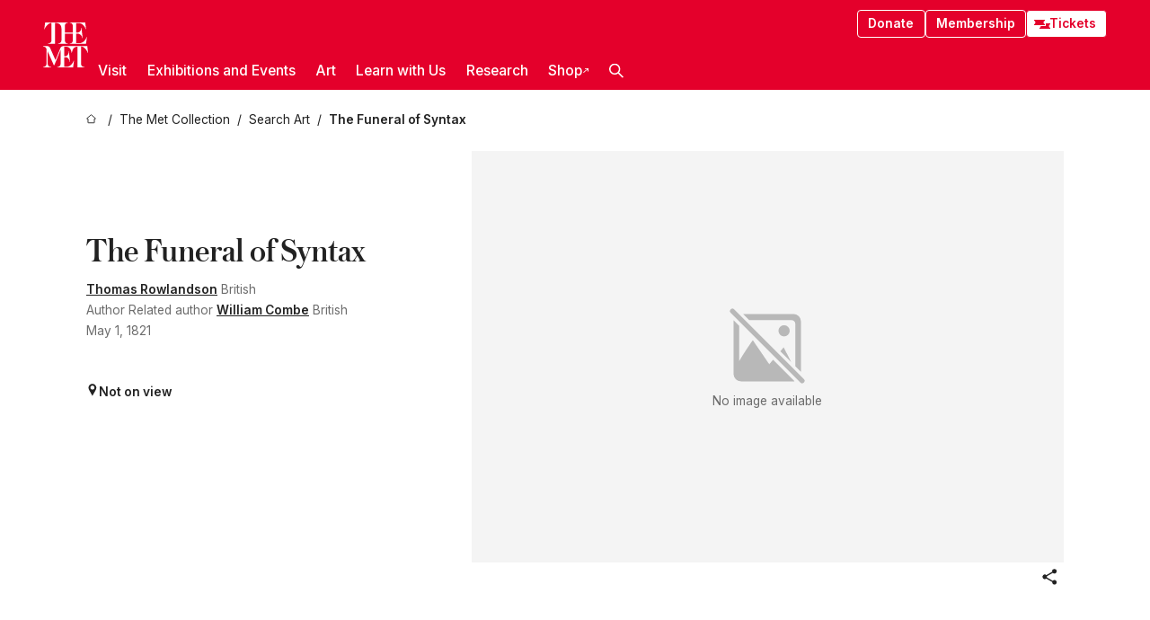

--- FILE ---
content_type: text/html; charset=utf-8
request_url: https://www.metmuseum.org/art/collection/search/824660
body_size: 32419
content:
<!DOCTYPE html><html lang="en" class="
				__variable_e798ec
				__variable_bfed6e
				__variable_968aec
				__variable_b1e441
				__variable_20add0
				__variable_2ad7ef" data-sentry-component="LocaleLayout" data-sentry-source-file="layout.tsx"><head><meta charSet="utf-8"/><meta name="viewport" content="width=device-width, initial-scale=1"/><link rel="preload" href="/_next/static/media/78dbaeca31577a23-s.p.woff2" as="font" crossorigin="" type="font/woff2"/><link rel="preload" href="/_next/static/media/84a4b0cac32cffbe-s.p.woff2" as="font" crossorigin="" type="font/woff2"/><link rel="preload" href="/_next/static/media/c4b700dcb2187787-s.p.woff2" as="font" crossorigin="" type="font/woff2"/><link rel="preload" href="/_next/static/media/e4af272ccee01ff0-s.p.woff2" as="font" crossorigin="" type="font/woff2"/><link rel="stylesheet" href="/_next/static/css/0b9f38a70bdddf23.css" data-precedence="next"/><link rel="stylesheet" href="/_next/static/css/7fd550e1e6b57b10.css" data-precedence="next"/><link rel="stylesheet" href="/_next/static/css/36d7a2405d6a2a7a.css" data-precedence="next"/><link rel="stylesheet" href="/_next/static/css/48ccd572681770ef.css" data-precedence="next"/><link rel="stylesheet" href="/_next/static/css/e27237f6798e7e2b.css" data-precedence="next"/><link rel="stylesheet" href="/_next/static/css/5ef4417e8033aecb.css" data-precedence="next"/><link rel="stylesheet" href="/_next/static/css/99503d5e46e39253.css" data-precedence="next"/><link rel="stylesheet" href="/_next/static/css/9c7fa0b0c3e24e16.css" data-precedence="next"/><link rel="stylesheet" href="/_next/static/css/edec8de73eaa5209.css" data-precedence="next"/><link rel="stylesheet" href="/_next/static/css/48221cf303c9b543.css" data-precedence="next"/><link rel="stylesheet" href="/_next/static/css/1b7ac11f576f87f1.css" data-precedence="next"/><link rel="preload" as="script" fetchPriority="low" href="/_next/static/chunks/webpack-6366d10ff3d907ec.js"/><script src="/_next/static/chunks/3c207711-b18fb694c51ab862.js" async=""></script><script src="/_next/static/chunks/6916-6e66496c5f418c80.js" async=""></script><script src="/_next/static/chunks/main-app-fe7ec39fc1058eb1.js" async=""></script><script src="/_next/static/chunks/5520-f559b9204dddf9aa.js" async=""></script><script src="/_next/static/chunks/3096-5dff2a2771feed56.js" async=""></script><script src="/_next/static/chunks/5011-40e4e20f61fb33e9.js" async=""></script><script src="/_next/static/chunks/7705-e02db262df13926d.js" async=""></script><script src="/_next/static/chunks/app/%5Blocale%5D/(navigation)/layout-f1390006498e5d17.js" async=""></script><script src="/_next/static/chunks/app/%5Blocale%5D/(navigation)/error-98b49a3a0775953b.js" async=""></script><script src="/_next/static/chunks/5557-3fa0d7504b11bac2.js" async=""></script><script src="/_next/static/chunks/6386-6f01ad75a0adad26.js" async=""></script><script src="/_next/static/chunks/1545-4c211248457bce57.js" async=""></script><script src="/_next/static/chunks/7391-05d94d83913e9a8c.js" async=""></script><script src="/_next/static/chunks/5866-5dc60a299bd25ef5.js" async=""></script><script src="/_next/static/chunks/945-a228ca5a3fc96787.js" async=""></script><script src="/_next/static/chunks/2585-7ced8e86aa8cd3de.js" async=""></script><script src="/_next/static/chunks/8321-ae52e8920011a0c3.js" async=""></script><script src="/_next/static/chunks/9416-1cf08484d0621370.js" async=""></script><script src="/_next/static/chunks/63-b6103ad915446b47.js" async=""></script><script src="/_next/static/chunks/8251-75e6823f4241ba8b.js" async=""></script><script src="/_next/static/chunks/5139-12d17c14a1ec25fd.js" async=""></script><script src="/_next/static/chunks/5248-342c02892b3cc4c5.js" async=""></script><script src="/_next/static/chunks/8997-04c5068e4c18fb1e.js" async=""></script><script src="/_next/static/chunks/1962-e9a31d07b62ae48a.js" async=""></script><script src="/_next/static/chunks/app/%5Blocale%5D/(navigation)/art/collection/search/%5BobjectID%5D/page-a2b9213a50efd8a6.js" async=""></script><script src="/_next/static/chunks/app/global-error-8a16f75bb478133f.js" async=""></script><script src="/_next/static/chunks/app/%5Blocale%5D/layout-bedf633cb5e6dc6a.js" async=""></script><script src="/_next/static/chunks/app/%5Blocale%5D/error-713d544c9230988f.js" async=""></script><meta name="next-size-adjust" content=""/><title>Thomas Rowlandson - The Funeral of Syntax - The Metropolitan Museum of Art</title><meta name="description" content="The Met presents over 5,000 years of art from around the world for everyone to experience and enjoy."/><link rel="manifest" href="/manifest.webmanifest"/><meta property="og:title" content="Thomas Rowlandson - The Funeral of Syntax - The Metropolitan Museum of Art"/><meta property="og:description" content="The Met presents over 5,000 years of art from around the world for everyone to experience and enjoy."/><meta property="og:site_name" content="The Metropolitan Museum of Art"/><meta property="og:locale" content="en"/><meta property="og:image" content="https://cdn.sanity.io/images/cctd4ker/production/c175266c21e565e61000c5699ef71803d79dff77-1200x630.jpg?w=600&amp;q=75&amp;auto=format"/><meta property="og:image:alt" content="The Met Fifth facade"/><meta property="og:type" content="website"/><meta name="twitter:card" content="summary_large_image"/><meta name="twitter:title" content="Thomas Rowlandson - The Funeral of Syntax - The Metropolitan Museum of Art"/><meta name="twitter:description" content="The Met presents over 5,000 years of art from around the world for everyone to experience and enjoy."/><meta name="twitter:image" content="https://cdn.sanity.io/images/cctd4ker/production/c175266c21e565e61000c5699ef71803d79dff77-1200x630.jpg?w=600&amp;q=75&amp;auto=format"/><meta name="twitter:image:alt" content="The Met Fifth facade"/><link rel="icon" href="/icon?444dbfbfa010ce64" type="image/png" sizes="256x256"/><link rel="apple-touch-icon" href="/apple-icon?caf747e317587ad6" type="image/png"/><script src="/_next/static/chunks/polyfills-42372ed130431b0a.js" noModule=""></script></head><body><div hidden=""><!--$--><!--/$--></div><button class="skip-to-main-content_skipToMainContent__tnLhe button secondary" id="skip-to-main-content-button" data-sentry-component="SkipToMainContent" data-sentry-source-file="index.jsx">Skip to main content</button><header class="global-navigation_header__IRRw8" data-lock-page="false"><div class="global-navigation_headerWrapper__HdeNn"><a title="Homepage" class="global-navigation_logoLink__XBBeM" data-sentry-element="Link" data-sentry-source-file="index.tsx" href="/"><svg xmlns="http://www.w3.org/2000/svg" width="1em" height="1em" viewBox="0 0 40 40" data-sentry-element="MetLogo" data-sentry-source-file="index.tsx"><path fill="currentColor" d="M39.74 27.009a11.6 11.6 0 0 0-.88-1.861 10 10 0 0 0-1.33-1.824 7.6 7.6 0 0 0-1.72-1.387 4 4 0 0 0-2.04-.55v15.4A3 3 0 0 0 34 38a2.65 2.65 0 0 0 .64.883 2.8 2.8 0 0 0 .95.55 3.5 3.5 0 0 0 1.17.19V40h-6.13V21.577a4.9 4.9 0 0 0-2.08.4 4.2 4.2 0 0 0-1.47 1.111 5.3 5.3 0 0 0-.94 1.709 11.5 11.5 0 0 0-.54 2.213h-.26a11.5 11.5 0 0 0-.54-2.194 5.5 5.5 0 0 0-.97-1.718 4.3 4.3 0 0 0-1.54-1.121 5.6 5.6 0 0 0-2.21-.4h-1.36V30h1.24a4 4 0 0 0 .57-.133 2.83 2.83 0 0 0 1.22-.788 3.2 3.2 0 0 0 .68-1.339 7.6 7.6 0 0 0 .21-1.909h.29L24 34.947h-.29a5.83 5.83 0 0 0-1.62-3.228A3.8 3.8 0 0 0 20.84 31h-2.12v8.43h2.19a5.15 5.15 0 0 0 2.17-.456 6.5 6.5 0 0 0 1.79-1.216 8 8 0 0 0 1.39-1.737 10.2 10.2 0 0 0 .96-2.023h.26l-.77 6H12.57v-.38a3.5 3.5 0 0 0 1.17-.19 2.8 2.8 0 0 0 .95-.55 2.5 2.5 0 0 0 .63-.893 2.1 2.1 0 0 0 .18-.987V24.5L10 38h-.5L4 25.593V36.5a4.7 4.7 0 0 0 .37 1.487 2.6 2.6 0 0 0 .64.893 2.7 2.7 0 0 0 .95.55 3.5 3.5 0 0 0 1.16.19V40H0v-.38a3.6 3.6 0 0 0 1.17-.19 2.7 2.7 0 0 0 .94-.55 2.5 2.5 0 0 0 .64-.893 3.05 3.05 0 0 0 .23-1.2V23.362A3.1 3.1 0 0 0 0 21.387v-.379h3.07a4.6 4.6 0 0 1 1.94.37 2.69 2.69 0 0 1 1.28 1.472L11 33.5l4.5-11a2.05 2.05 0 0 1 1.17-1.113 4 4 0 0 1 1.7-.379h20.94l.69 6h-.26Zm-15.93-8.017v-.38a2.17 2.17 0 0 0 2.49-2.525V10h-6.82v6.087a2.17 2.17 0 0 0 2.49 2.525v.38h-8.63v-.38a3.5 3.5 0 0 0 1.17-.189 2.8 2.8 0 0 0 .95-.551 2.6 2.6 0 0 0 .64-.892 3.05 3.05 0 0 0 .23-1.2V5.7a6.8 6.8 0 0 0-.41-2.5 4.04 4.04 0 0 0-1.15-1.644 4.6 4.6 0 0 0-1.8-.9 9.2 9.2 0 0 0-2.34-.275v18.612H4.49v-.38a3.5 3.5 0 0 0 1.17-.189 2.8 2.8 0 0 0 .95-.551 2.6 2.6 0 0 0 .64-.883 3 3 0 0 0 .23-1.206V.384a3.94 3.94 0 0 0-1.98.56 8.3 8.3 0 0 0-1.82 1.4 12 12 0 0 0-1.47 1.814 8.7 8.7 0 0 0-.94 1.851h-.26l.77-6h20.19v.38a2.217 2.217 0 0 0-2.49 2.526V9h6.82V2.906A2.22 2.22 0 0 0 23.81.38V0h13.67l.77 6h-.26a10.3 10.3 0 0 0-.96-2.022 8 8 0 0 0-1.39-1.738 6.4 6.4 0 0 0-1.8-1.215 5.15 5.15 0 0 0-2.17-.456h-2.21V9h1.32a3.84 3.84 0 0 0 1.98-.861 4.34 4.34 0 0 0 1.03-3.315h.29l1.18 9.117h-.29a5.9 5.9 0 0 0-.72-1.89A4.64 4.64 0 0 0 31.64 10h-2.18v8.423h2.95a5.15 5.15 0 0 0 2.17-.456 6.7 6.7 0 0 0 1.8-1.216 8.3 8.3 0 0 0 1.39-1.737 11.5 11.5 0 0 0 .96-2.023h.26l-.78 6h-14.4Z"></path></svg></a><div class="global-navigation_smallControls__VohT6"><a class="global-navigation_navButton__BU8Aa global-navigation_ticketLink__9VeAY" data-sentry-element="Link" data-sentry-component="TicketLink" data-sentry-source-file="index.tsx" href="https://engage.metmuseum.org/admission/?promocode=59559"><div class="global-navigation_tickets__H0byM"><svg xmlns="http://www.w3.org/2000/svg" width="1em" height="1em" fill="none" viewBox="0 0 14 8" class="global-navigation_ticket__qAYYN global-navigation_ticket1__P_Vov" data-sentry-element="TicketIcon" data-sentry-source-file="index.tsx"><mask id="ticket2_svg__a" width="15" height="9" x="-0.5" y="-0.5" fill="#000" maskUnits="userSpaceOnUse"><path fill="#fff" d="M-.5-.5h15v9h-15z"></path><path d="M13.5 2.5a1.5 1.5 0 0 0 0 3v2H.5v-2a1.5 1.5 0 1 0 0-3v-2h13z"></path></mask><path fill="currentColor" d="M13.5 2.5a1.5 1.5 0 0 0 0 3v2H.5v-2a1.5 1.5 0 1 0 0-3v-2h13z"></path><path fill="#fff" d="M13.5 2.5V3h.5v-.5zm0 3h.5V5h-.5zm0 2V8h.5v-.5zm-13 0H0V8h.5zm0-2V5H0v.5zm0-3H0V3h.5zm0-2V0H0v.5zm13 0h.5V0h-.5zm0 2V2a2 2 0 0 0-2 2h1a1 1 0 0 1 1-1zM12 4h-.5a2 2 0 0 0 2 2V5a1 1 0 0 1-1-1zm1.5 1.5H13v2h1v-2zm0 2V7H.5v1h13zm-13 0H1v-2H0v2zm0-2V6a2 2 0 0 0 2-2h-1a1 1 0 0 1-1 1zM2 4h.5a2 2 0 0 0-2-2v1a1 1 0 0 1 1 1zM.5 2.5H1v-2H0v2zm0-2V1h13V0H.5zm13 0H13v2h1v-2z" mask="url(#ticket2_svg__a)"></path></svg><svg xmlns="http://www.w3.org/2000/svg" width="1em" height="1em" fill="none" viewBox="0 0 14 8" class="global-navigation_ticket__qAYYN global-navigation_ticket2__IS2iJ" data-sentry-element="TicketIcon" data-sentry-source-file="index.tsx"><mask id="ticket2_svg__a" width="15" height="9" x="-0.5" y="-0.5" fill="#000" maskUnits="userSpaceOnUse"><path fill="#fff" d="M-.5-.5h15v9h-15z"></path><path d="M13.5 2.5a1.5 1.5 0 0 0 0 3v2H.5v-2a1.5 1.5 0 1 0 0-3v-2h13z"></path></mask><path fill="currentColor" d="M13.5 2.5a1.5 1.5 0 0 0 0 3v2H.5v-2a1.5 1.5 0 1 0 0-3v-2h13z"></path><path fill="#fff" d="M13.5 2.5V3h.5v-.5zm0 3h.5V5h-.5zm0 2V8h.5v-.5zm-13 0H0V8h.5zm0-2V5H0v.5zm0-3H0V3h.5zm0-2V0H0v.5zm13 0h.5V0h-.5zm0 2V2a2 2 0 0 0-2 2h1a1 1 0 0 1 1-1zM12 4h-.5a2 2 0 0 0 2 2V5a1 1 0 0 1-1-1zm1.5 1.5H13v2h1v-2zm0 2V7H.5v1h13zm-13 0H1v-2H0v2zm0-2V6a2 2 0 0 0 2-2h-1a1 1 0 0 1-1 1zM2 4h.5a2 2 0 0 0-2-2v1a1 1 0 0 1 1 1zM.5 2.5H1v-2H0v2zm0-2V1h13V0H.5zm13 0H13v2h1v-2z" mask="url(#ticket2_svg__a)"></path></svg></div>Tickets</a><button title="Search Button" role="button"><svg xmlns="http://www.w3.org/2000/svg" width="1em" height="1em" viewBox="0 0 16 16" class="global-navigation_icon__c_VgD" style="transform:rotate(270deg)" data-sentry-element="SearchIcon" data-sentry-source-file="index.tsx"><path fill="currentColor" d="M9.8 12.393a6.14 6.14 0 0 1-3.78-1.319L1.09 16 0 14.905l4.93-4.928a6.1 6.1 0 0 1-1.32-3.781 6.2 6.2 0 1 1 6.19 6.197m0-10.844a4.648 4.648 0 1 0 4.65 4.648A4.646 4.646 0 0 0 9.8 1.549"></path></svg></button><button role="button" title="Toggle Menu"><svg xmlns="http://www.w3.org/2000/svg" width="1em" height="1em" viewBox="0 0 20 20" class="global-navigation_icon__c_VgD global-navigation_navIcon__ddrLp"><path fill="currentColor" d="M0 20v-2h20v2zM0 9h20v2H0zm0-9h20v2H0z"></path></svg></button></div></div><div class="global-navigation_links__vbg_A "><div class="global-navigation_topLinks__E7EOx"><a class="global-navigation_navButton__BU8Aa" data-sentry-element="Link" data-sentry-source-file="index.tsx" href="https://engage.metmuseum.org/donate?promocode=60313">Donate</a><a class="global-navigation_navButton__BU8Aa" data-sentry-element="Link" data-sentry-component="MembershipLink" data-sentry-source-file="index.tsx" href="https://engage.metmuseum.org/members/membership/?promocode=60317">Membership</a><a class="global-navigation_navButton__BU8Aa global-navigation_ticketLink__9VeAY" data-sentry-element="Link" data-sentry-component="TicketLink" data-sentry-source-file="index.tsx" href="https://engage.metmuseum.org/admission/?promocode=59559"><div class="global-navigation_tickets__H0byM"><svg xmlns="http://www.w3.org/2000/svg" width="1em" height="1em" fill="none" viewBox="0 0 14 8" class="global-navigation_ticket__qAYYN global-navigation_ticket1__P_Vov" data-sentry-element="TicketIcon" data-sentry-source-file="index.tsx"><mask id="ticket2_svg__a" width="15" height="9" x="-0.5" y="-0.5" fill="#000" maskUnits="userSpaceOnUse"><path fill="#fff" d="M-.5-.5h15v9h-15z"></path><path d="M13.5 2.5a1.5 1.5 0 0 0 0 3v2H.5v-2a1.5 1.5 0 1 0 0-3v-2h13z"></path></mask><path fill="currentColor" d="M13.5 2.5a1.5 1.5 0 0 0 0 3v2H.5v-2a1.5 1.5 0 1 0 0-3v-2h13z"></path><path fill="#fff" d="M13.5 2.5V3h.5v-.5zm0 3h.5V5h-.5zm0 2V8h.5v-.5zm-13 0H0V8h.5zm0-2V5H0v.5zm0-3H0V3h.5zm0-2V0H0v.5zm13 0h.5V0h-.5zm0 2V2a2 2 0 0 0-2 2h1a1 1 0 0 1 1-1zM12 4h-.5a2 2 0 0 0 2 2V5a1 1 0 0 1-1-1zm1.5 1.5H13v2h1v-2zm0 2V7H.5v1h13zm-13 0H1v-2H0v2zm0-2V6a2 2 0 0 0 2-2h-1a1 1 0 0 1-1 1zM2 4h.5a2 2 0 0 0-2-2v1a1 1 0 0 1 1 1zM.5 2.5H1v-2H0v2zm0-2V1h13V0H.5zm13 0H13v2h1v-2z" mask="url(#ticket2_svg__a)"></path></svg><svg xmlns="http://www.w3.org/2000/svg" width="1em" height="1em" fill="none" viewBox="0 0 14 8" class="global-navigation_ticket__qAYYN global-navigation_ticket2__IS2iJ" data-sentry-element="TicketIcon" data-sentry-source-file="index.tsx"><mask id="ticket2_svg__a" width="15" height="9" x="-0.5" y="-0.5" fill="#000" maskUnits="userSpaceOnUse"><path fill="#fff" d="M-.5-.5h15v9h-15z"></path><path d="M13.5 2.5a1.5 1.5 0 0 0 0 3v2H.5v-2a1.5 1.5 0 1 0 0-3v-2h13z"></path></mask><path fill="currentColor" d="M13.5 2.5a1.5 1.5 0 0 0 0 3v2H.5v-2a1.5 1.5 0 1 0 0-3v-2h13z"></path><path fill="#fff" d="M13.5 2.5V3h.5v-.5zm0 3h.5V5h-.5zm0 2V8h.5v-.5zm-13 0H0V8h.5zm0-2V5H0v.5zm0-3H0V3h.5zm0-2V0H0v.5zm13 0h.5V0h-.5zm0 2V2a2 2 0 0 0-2 2h1a1 1 0 0 1 1-1zM12 4h-.5a2 2 0 0 0 2 2V5a1 1 0 0 1-1-1zm1.5 1.5H13v2h1v-2zm0 2V7H.5v1h13zm-13 0H1v-2H0v2zm0-2V6a2 2 0 0 0 2-2h-1a1 1 0 0 1-1 1zM2 4h.5a2 2 0 0 0-2-2v1a1 1 0 0 1 1 1zM.5 2.5H1v-2H0v2zm0-2V1h13V0H.5zm13 0H13v2h1v-2z" mask="url(#ticket2_svg__a)"></path></svg></div>Tickets</a></div><nav class="global-navigation_navLinks__fTjsN"><ul class="global-navigation_topLevelLinks__dM0fN"><li class="nav-item_navItem__tZNvf " data-nav-item="true" data-open="false"><button class="nav-item_innerText__pWlnO" data-nav-id="Visit">Visit<span class="nav-item_icon__evAIq"><svg xmlns="http://www.w3.org/2000/svg" width="1em" height="1em" fill="none" viewBox="0 0 48 48"><path fill="currentColor" d="m39.23 13.132 2.913 2.802-18.011 18.923-18-18.92 2.866-2.77 15.134 16.162z"></path></svg></span></button></li><li class="nav-item_navItem__tZNvf " data-nav-item="true" data-open="false"><button class="nav-item_innerText__pWlnO" data-nav-id="Exhibitions and Events">Exhibitions and Events<span class="nav-item_icon__evAIq"><svg xmlns="http://www.w3.org/2000/svg" width="1em" height="1em" fill="none" viewBox="0 0 48 48"><path fill="currentColor" d="m39.23 13.132 2.913 2.802-18.011 18.923-18-18.92 2.866-2.77 15.134 16.162z"></path></svg></span></button></li><li class="nav-item_navItem__tZNvf " data-nav-item="true" data-open="false"><button class="nav-item_innerText__pWlnO" data-nav-id="Art">Art<span class="nav-item_icon__evAIq"><svg xmlns="http://www.w3.org/2000/svg" width="1em" height="1em" fill="none" viewBox="0 0 48 48"><path fill="currentColor" d="m39.23 13.132 2.913 2.802-18.011 18.923-18-18.92 2.866-2.77 15.134 16.162z"></path></svg></span></button></li><li class="nav-item_navItem__tZNvf " data-nav-item="true" data-open="false"><button class="nav-item_innerText__pWlnO" data-nav-id="Learn with Us">Learn with Us<span class="nav-item_icon__evAIq"><svg xmlns="http://www.w3.org/2000/svg" width="1em" height="1em" fill="none" viewBox="0 0 48 48"><path fill="currentColor" d="m39.23 13.132 2.913 2.802-18.011 18.923-18-18.92 2.866-2.77 15.134 16.162z"></path></svg></span></button></li><li class="nav-item_navItem__tZNvf " data-nav-item="true" data-open="false"><button class="nav-item_innerText__pWlnO" data-nav-id="Research">Research<span class="nav-item_icon__evAIq"><svg xmlns="http://www.w3.org/2000/svg" width="1em" height="1em" fill="none" viewBox="0 0 48 48"><path fill="currentColor" d="m39.23 13.132 2.913 2.802-18.011 18.923-18-18.92 2.866-2.77 15.134 16.162z"></path></svg></span></button></li><li class="nav-item_navItem__tZNvf undefined"><a target="_blank" rel="noopener noreferrer" class="nav-item_innerText__pWlnO" data-nav-id="Shop" href="https://store.metmuseum.org/?utm_source=mainmuseum&amp;utm_medium=metmuseum.org&amp;utm_campaign=topnav-static">Shop<svg xmlns="http://www.w3.org/2000/svg" width="1em" height="1em" fill="none" viewBox="0 0 48 48" class="nav-item_externalIcon__JI1JB"><path fill="currentColor" fill-rule="evenodd" d="M41.993 9.717v20.96h-5.287V15.661L9.744 41.5 6 37.912l26.962-25.838H17.293V7h24.7c.01 0 .007.958.003 1.761l-.002.603a2.4 2.4 0 0 1 0 .353" clip-rule="evenodd"></path></svg></a></li><li class="global-navigation_searchItem__hFDIS" data-sentry-component="SearchItem" data-sentry-source-file="index.tsx"><button class="global-navigation_searchButton__nC3QK" role="button" title="Open the search box"><svg xmlns="http://www.w3.org/2000/svg" width="1em" height="1em" viewBox="0 0 16 16" class="icon" style="transform:rotate(270deg)" data-sentry-element="SearchIcon" data-sentry-source-file="index.tsx"><path fill="currentColor" d="M9.8 12.393a6.14 6.14 0 0 1-3.78-1.319L1.09 16 0 14.905l4.93-4.928a6.1 6.1 0 0 1-1.32-3.781 6.2 6.2 0 1 1 6.19 6.197m0-10.844a4.648 4.648 0 1 0 4.65 4.648A4.646 4.646 0 0 0 9.8 1.549"></path></svg></button></li></ul><div class="global-navigation_mobileOnly__QK25I"><a class="global-navigation_navButton__BU8Aa global-navigation_ticketLink__9VeAY" data-sentry-element="Link" data-sentry-component="TicketLink" data-sentry-source-file="index.tsx" href="https://engage.metmuseum.org/admission/?promocode=59559"><div class="global-navigation_tickets__H0byM"><svg xmlns="http://www.w3.org/2000/svg" width="1em" height="1em" fill="none" viewBox="0 0 14 8" class="global-navigation_ticket__qAYYN global-navigation_ticket1__P_Vov" data-sentry-element="TicketIcon" data-sentry-source-file="index.tsx"><mask id="ticket2_svg__a" width="15" height="9" x="-0.5" y="-0.5" fill="#000" maskUnits="userSpaceOnUse"><path fill="#fff" d="M-.5-.5h15v9h-15z"></path><path d="M13.5 2.5a1.5 1.5 0 0 0 0 3v2H.5v-2a1.5 1.5 0 1 0 0-3v-2h13z"></path></mask><path fill="currentColor" d="M13.5 2.5a1.5 1.5 0 0 0 0 3v2H.5v-2a1.5 1.5 0 1 0 0-3v-2h13z"></path><path fill="#fff" d="M13.5 2.5V3h.5v-.5zm0 3h.5V5h-.5zm0 2V8h.5v-.5zm-13 0H0V8h.5zm0-2V5H0v.5zm0-3H0V3h.5zm0-2V0H0v.5zm13 0h.5V0h-.5zm0 2V2a2 2 0 0 0-2 2h1a1 1 0 0 1 1-1zM12 4h-.5a2 2 0 0 0 2 2V5a1 1 0 0 1-1-1zm1.5 1.5H13v2h1v-2zm0 2V7H.5v1h13zm-13 0H1v-2H0v2zm0-2V6a2 2 0 0 0 2-2h-1a1 1 0 0 1-1 1zM2 4h.5a2 2 0 0 0-2-2v1a1 1 0 0 1 1 1zM.5 2.5H1v-2H0v2zm0-2V1h13V0H.5zm13 0H13v2h1v-2z" mask="url(#ticket2_svg__a)"></path></svg><svg xmlns="http://www.w3.org/2000/svg" width="1em" height="1em" fill="none" viewBox="0 0 14 8" class="global-navigation_ticket__qAYYN global-navigation_ticket2__IS2iJ" data-sentry-element="TicketIcon" data-sentry-source-file="index.tsx"><mask id="ticket2_svg__a" width="15" height="9" x="-0.5" y="-0.5" fill="#000" maskUnits="userSpaceOnUse"><path fill="#fff" d="M-.5-.5h15v9h-15z"></path><path d="M13.5 2.5a1.5 1.5 0 0 0 0 3v2H.5v-2a1.5 1.5 0 1 0 0-3v-2h13z"></path></mask><path fill="currentColor" d="M13.5 2.5a1.5 1.5 0 0 0 0 3v2H.5v-2a1.5 1.5 0 1 0 0-3v-2h13z"></path><path fill="#fff" d="M13.5 2.5V3h.5v-.5zm0 3h.5V5h-.5zm0 2V8h.5v-.5zm-13 0H0V8h.5zm0-2V5H0v.5zm0-3H0V3h.5zm0-2V0H0v.5zm13 0h.5V0h-.5zm0 2V2a2 2 0 0 0-2 2h1a1 1 0 0 1 1-1zM12 4h-.5a2 2 0 0 0 2 2V5a1 1 0 0 1-1-1zm1.5 1.5H13v2h1v-2zm0 2V7H.5v1h13zm-13 0H1v-2H0v2zm0-2V6a2 2 0 0 0 2-2h-1a1 1 0 0 1-1 1zM2 4h.5a2 2 0 0 0-2-2v1a1 1 0 0 1 1 1zM.5 2.5H1v-2H0v2zm0-2V1h13V0H.5zm13 0H13v2h1v-2z" mask="url(#ticket2_svg__a)"></path></svg></div>Tickets</a><a class="global-navigation_navButton__BU8Aa" data-sentry-element="Link" data-sentry-component="MembershipLink" data-sentry-source-file="index.tsx" href="https://engage.metmuseum.org/members/membership/?promocode=60317">Membership</a></div></nav></div></header><main data-sentry-component="CollectionObjectDetailPage" data-sentry-source-file="page.tsx"><script type="application/json" id="analytics">{"objectID":824660,"hasImages":false,"hasOASCImage":false,"hasAudio":false,"hasEssays":false,"hasArticles":false,"hasPublications":false}</script><div style="display:flex;flex-direction:row;flex-wrap:nowrap;gap:var(--spacing-xxs);justify-content:space-between;align-items:center" data-sentry-element="Element" data-sentry-source-file="index.jsx" data-sentry-component="FlexContainer"><nav class="breadcrumbs_breadcrumbs__p9HFN" aria-label="breadcrumbs" data-sentry-component="Breadcrumbs" data-sentry-source-file="index.tsx"><span class="breadcrumbs_linkWrapper__xepu_"><a aria-label="home" class="breadcrumbs_link__AxWe_" data-sentry-element="Link" data-sentry-source-file="index.tsx" href="/"><svg xmlns="http://www.w3.org/2000/svg" width="1em" height="1em" fill="none" viewBox="0 0 12 12" class="breadcrumbs_svg__HHQCV" data-sentry-element="HomeIcon" data-sentry-source-file="index.tsx"><path stroke="currentColor" d="M6.154.89a.235.235 0 0 0-.307 0L.754 5.25c-.173.147-.071.435.153.435h1.256v4.68c0 .136.107.246.24.246h7.194c.133 0 .24-.11.24-.246v-4.68h1.256c.224 0 .326-.288.154-.435z"></path></svg></a></span><span class="breadcrumbs_linkWrapper__xepu_"><a title="The Met Collection" aria-label="The Met Collection" class="breadcrumbs_link__AxWe_" href="/art/collection"><span data-sentry-element="Markdown" data-sentry-component="MarkdownParser" data-sentry-source-file="index.jsx">The Met Collection</span></a></span><span class="breadcrumbs_linkWrapper__xepu_"><a title="Search Art" aria-label="Search Art" class="breadcrumbs_link__AxWe_" href="/art/collection/search"><span data-sentry-element="Markdown" data-sentry-component="MarkdownParser" data-sentry-source-file="index.jsx">Search Art</span></a></span><span class="breadcrumbs_lastItem__awDMN"><span class="breadcrumbs_truncatedSegment__Z3us6" title="The Funeral of Syntax"><span data-sentry-element="Markdown" data-sentry-component="MarkdownParser" data-sentry-source-file="index.jsx">The Funeral of Syntax</span></span></span></nav></div><section><section class="object-page-top_wrapper__tqyHQ" data-sentry-component="ObjectPageTop" data-sentry-source-file="index.tsx"><main class="object-page-top_main__VSO7i"><section class="object-overview_objectOverview__O4zWQ" data-sentry-component="ObjectOverview" data-sentry-source-file="index.tsx"><h1 class="undefined object-overview_title__f2ysJ"><div data-sentry-element="SafeHtml" data-sentry-source-file="index.tsx">The Funeral of Syntax</div></h1><div class="object-overview_metaWrapper__3yPhf"><div data-sentry-component="ArtistLink" data-sentry-source-file="index.tsx"><a data-sentry-element="Link" data-sentry-source-file="index.tsx" href="/art/collection/search?q=Thomas+Rowlandson&amp;searchField=ArtistCulture">Thomas Rowlandson</a> British</div><div data-sentry-component="ArtistLink" data-sentry-source-file="index.tsx">Author <!-- -->Related author <a data-sentry-element="Link" data-sentry-source-file="index.tsx" href="/art/collection/search?q=William+Combe&amp;searchField=ArtistCulture">William Combe</a> British</div><div>May 1, 1821</div><div class="object-overview_onViewWrapper__uMujk"><svg xmlns="http://www.w3.org/2000/svg" width="1em" height="1em" fill="none" viewBox="0 0 16 25" data-sentry-element="LocationIcon" data-sentry-source-file="index.tsx"><path fill="currentColor" fill-rule="evenodd" d="M7.765 11.822c-2.254 0-4.08-1.81-4.08-4.042s1.826-4.042 4.08-4.042 4.08 1.81 4.08 4.042c0 2.233-1.827 4.042-4.08 4.042M7.55.242C2.5.242-2.285 6.078 1.18 12.4c5.562 10.154 6.574 11.842 6.574 11.842s4.712-8.106 6.658-11.858C17.732 5.99 13.124.242 7.55.242" clip-rule="evenodd"></path></svg><span>Not on view<!-- --> <a class="object-overview_onViewLink__hnR41" data-sentry-element="Link" data-sentry-source-file="index.tsx" href=""></a></span></div></div><div class="holding-type-badges_badges__r5YiA  " data-sentry-component="HoldingTypeBadges" data-sentry-source-file="index.tsx"></div><div class="object-overview_label__mEVbw"><div data-sentry-component="ReadMoreWrapper" data-sentry-source-file="index.tsx"><div style="--max-wrapper-height:350px" class="
					read-more-wrapper_wrapper__qmIh8
					
					read-more-wrapper_hasOverFlow__JrJyo" data-testid="read-more-content"><div><div data-sentry-element="SafeHtml" data-sentry-source-file="index.tsx"></div></div></div></div></div></section></main><aside class="object-page-top_aside___Zzjr"><div class="image-viewer_wrapper__XTgZf" data-sentry-component="CollectionImageViewer" data-sentry-source-file="index.tsx"><section class="image-viewer_imageAndControls___8VQ9"><div class="image-viewer_imageAndRightsContainer__zEKsj"><figure itemType="http://schema.org/ImageObject" class="image-viewer_figure__qI5d7"><svg xmlns="http://www.w3.org/2000/svg" width="1em" height="1em" fill="none" viewBox="0 0 24 24" class="image-viewer_noFeaturedImageImage__En5LL"><path fill="currentColor" d="M3.147 2.228a.65.65 0 1 0-.92.919l18.626 18.625a.65.65 0 0 0 .92-.919zM20.994 18.898V5.46a2 2 0 0 0-2-2H5.555l1.649 1.649h11.287a1 1 0 0 1 1 1v11.287zM3.016 5.163l1.46 1.46v9.487c1.363-2.43 3.664-5.65 3.664-5.65l4.391 6.421 1.016-1.187 5.744 5.744a2 2 0 0 1-.297.022h-14a2 2 0 0 1-2-2v-14q0-.152.022-.297"></path><path fill="currentColor" d="M16.494 9.46a1.5 1.5 0 1 0 0-3 1.5 1.5 0 0 0 0 3M18.371 16.276l-1.98-3.905-.888 1.037z"></path></svg><div class="image-viewer_noFeaturedImageMessage__CSPrx">No image available</div></figure><div class="image-viewer_featuredImageMeta__xKPaT"><div class="image-viewer_featuredImageAccess__B8Gll"></div></div><div class="image-buttons_container__RIiKw" data-sentry-component="ImageButtons" data-sentry-source-file="index.tsx"><div data-sentry-component="ToolTip" data-sentry-source-file="index.tsx"><span class="tooltip_button__CFl3_"><button class="icon-button_button__FYqNC icon-button_small__m7iyV icon-button_lightMode__BNguL" type="button" data-sentry-element="IconButton" data-sentry-source-file="index.tsx" data-sentry-component="IconButton"><svg xmlns="http://www.w3.org/2000/svg" width="1em" height="1em" fill="none" viewBox="0 0 24 25"><path fill="currentColor" fill-rule="evenodd" d="M20.5 6.025a2.625 2.625 0 0 1-4.508 1.83l-6.814 3.933a2.63 2.63 0 0 1-.04 1.376l6.75 3.897a2.625 2.625 0 1 1-.616 1.375l-6.964-4.02a2.625 2.625 0 1 1 .119-3.924l6.87-3.968a2.625 2.625 0 1 1 5.203-.5" clip-rule="evenodd"></path></svg><span class="screen-reader-only_text__226tQ" data-sentry-element="Element" data-sentry-component="ScreenReaderOnly" data-sentry-source-file="index.tsx">Share</span></button></span></div></div></div></section></div></aside></section></section><section class="page-section_wrapper__mFtQK" data-sentry-element="PageSection" data-sentry-source-file="index.tsx" data-sentry-component="PageSection"><section class="obect-page-tab-wrapper_wrapper__jWmbM" id="artwork-details" data-sentry-component="ObjectPageTabWrapper" data-sentry-source-file="index.tsx"><h2 class="obect-page-tab-wrapper_title__jVz0C">Artwork Details</h2><div class="tab-drawer_wrapper__Go80z tab-drawer_vertical__kr6XW" data-sentry-component="TabDrawers" data-sentry-source-file="index.tsx"><div class="tabs_wrapper__xVpUT tabs_vertical__PtR7f" data-sentry-component="Tabs" data-sentry-source-file="index.jsx"><fieldset class="tabs_fieldset__NRtDM"><legend data-sentry-element="Element" data-sentry-source-file="index.tsx" class="screen-reader-only_text__226tQ" data-sentry-component="ScreenReaderOnly">Object Information</legend><div class="tabs_tab__shByP"><input type="radio" id="Overview-tab-id" class="tabs_input__mwg3g" name="object-tabs" checked="" value="Overview"/><label for="Overview-tab-id" class="tabs_label__YG6gQ tabs_small__4mOy2"><div class="tabs_tabText__tixoU">Overview</div></label></div><div class="tabs_tab__shByP"><input type="radio" id="Provenance-tab-id" class="tabs_input__mwg3g" name="object-tabs" value="Provenance"/><label for="Provenance-tab-id" class="tabs_label__YG6gQ tabs_small__4mOy2"><div class="tabs_tabText__tixoU">Provenance</div></label></div><div class="tabs_tab__shByP"><input type="radio" id="Catalogue Raisonné-tab-id" class="tabs_input__mwg3g" name="object-tabs" value="Catalogue Raisonné"/><label for="Catalogue Raisonné-tab-id" class="tabs_label__YG6gQ tabs_small__4mOy2"><div class="tabs_tabText__tixoU">Catalogue Raisonné</div></label></div><div class="tabs_tab__shByP"><input type="radio" id="References-tab-id" class="tabs_input__mwg3g" name="object-tabs" value="References"/><label for="References-tab-id" class="tabs_label__YG6gQ tabs_small__4mOy2"><div class="tabs_tabText__tixoU">References</div></label></div></fieldset></div><div class="tab-drawer_bodyWrapper__qg8iy tab-drawer_divider__uAZwv"><ul class="tombstone_tombstone__acUt4" data-sentry-component="Tombstone" data-sentry-source-file="index.tsx"><li><strong class="tombstone_label__MXGQv">Title:</strong><div>The Funeral of Syntax</div></li><li><strong class="tombstone_label__MXGQv">Series/Portfolio:</strong><div>The Third Tour of Doctor Syntax, In Search of a Wife, pl. 23</div></li><li><strong class="tombstone_label__MXGQv">Artist:</strong><div>Thomas Rowlandson (British, London 1757–1827 London)<br /></div></li><li><strong class="tombstone_label__MXGQv">Author:</strong><div>Related author William Combe (British, London 1742–1823 London)<br /></div></li><li><strong class="tombstone_label__MXGQv">Date:</strong><div>May 1, 1821</div></li><li><strong class="tombstone_label__MXGQv">Medium:</strong><div>Etching; early state</div></li><li><strong class="tombstone_label__MXGQv">Dimensions:</strong><div>Image: 4 15/16 × 8 3/8 in. (12.5 × 21.2 cm)<br/>Sheet: 5 9/16 × 9 5/16 in. (14.2 × 23.6 cm)</div></li><li><strong class="tombstone_label__MXGQv">Classification:</strong><div>Prints</div></li><li><strong class="tombstone_label__MXGQv">Credit Line:</strong><div>The Elisha Whittelsey Collection, The Elisha Whittelsey Fund, 1950</div></li><li><strong class="tombstone_label__MXGQv">Object Number:</strong><div>50.535.6</div></li><li><strong class="tombstone_label__MXGQv">Curatorial Department:</strong> <a href="/departments/drawings-and-prints">Drawings and Prints</a></li></ul></div></div></section></section><section class="grey-background_container__UPe5z" data-sentry-component="GreyBackground" data-sentry-source-file="index.tsx"><section id="more-artwork" class="page-section_wrapper__mFtQK" data-sentry-component="PageSection" data-sentry-source-file="index.tsx"><div class="component-header_wrapper__kS6_W component-header_clampedWidth__0VK73" data-sentry-component="ComponentHeader" data-sentry-source-file="index.tsx"><div class="component-header_titleAndLinkWrapper__mDA0q"><div><h2 class="component-header_title__n0SA_"><span data-sentry-element="Markdown" data-sentry-component="MarkdownParser" data-sentry-source-file="index.jsx">More Artwork</span></h2></div></div><p class="component-header_description__yxN6Q"></p></div><div class="tab-drawer_wrapper__Go80z " data-sentry-component="TabDrawers" data-sentry-source-file="index.tsx"><div class="tabs_wrapper__xVpUT" data-sentry-component="Tabs" data-sentry-source-file="index.jsx"><fieldset class="tabs_fieldset__NRtDM"><legend data-sentry-element="Element" data-sentry-source-file="index.tsx" class="screen-reader-only_text__226tQ" data-sentry-component="ScreenReaderOnly">More Artwork</legend><div class="tabs_tab__shByP"><input type="radio" id="Related-tab-id" class="tabs_input__mwg3g" name="related-artworks" checked="" value="Related"/><label for="Related-tab-id" class="tabs_label__YG6gQ tabs_small__4mOy2"><div class="tabs_tabText__tixoU">Related</div></label></div><div class="tabs_tab__shByP"><input type="radio" id="By William Combe-tab-id" class="tabs_input__mwg3g" name="related-artworks" value="By William Combe"/><label for="By William Combe-tab-id" class="tabs_label__YG6gQ tabs_small__4mOy2"><div class="tabs_tabText__tixoU">By William Combe</div></label></div><div class="tabs_tab__shByP"><input type="radio" id="By Thomas Rowlandson-tab-id" class="tabs_input__mwg3g" name="related-artworks" value="By Thomas Rowlandson"/><label for="By Thomas Rowlandson-tab-id" class="tabs_label__YG6gQ tabs_small__4mOy2"><div class="tabs_tabText__tixoU">By Thomas Rowlandson</div></label></div><div class="tabs_tab__shByP"><input type="radio" id="In the same medium-tab-id" class="tabs_input__mwg3g" name="related-artworks" value="In the same medium"/><label for="In the same medium-tab-id" class="tabs_label__YG6gQ tabs_small__4mOy2"><div class="tabs_tabText__tixoU">In the same medium</div></label></div><div class="tabs_tab__shByP"><input type="radio" id="From the same time and place-tab-id" class="tabs_input__mwg3g" name="related-artworks" value="From the same time and place"/><label for="From the same time and place-tab-id" class="tabs_label__YG6gQ tabs_small__4mOy2"><div class="tabs_tabText__tixoU">From the same time and place</div></label></div></fieldset></div><div class="related-artwork_tabWrapper__2wCih "><div class="shelf_wrapper__ZzHm8" data-sentry-component="Shelf" data-sentry-source-file="index.tsx"><div class="shelf_accessibilityMessage__9rNf1"><div>A slider containing <!-- -->5<!-- --> items.<br/>Press the down key to skip to the last item.</div></div><div class="shelf_slider__c2o5b"><figure class="collection-object_collectionObject__Bs7VE collection-object" data-accession-number="69.131.7" data-sentry-component="BaseCollectionObject" data-sentry-source-file="index.tsx"><div class="collection-object_imageWrapper__0Pool"><a class="redundant-link_redundantlink__b5TFR" aria-hidden="true" tabindex="-1" data-sentry-element="GTMLink" data-sentry-source-file="index.jsx" data-sentry-component="RedundantLink" href="/art/collection/search/347915"></a><img loading="lazy" class="collection-object_image__snLsj collection-object_gridView__XyXz6" src="https://collectionapi.metmuseum.org/api/collection/v1/iiif/347915/preview"/></div><div class="holding-type-badges_badges__r5YiA holding-type-badges_small___t53B " data-sentry-component="HoldingTypeBadges" data-sentry-source-file="index.tsx"></div><figcaption class="collection-object_caption__lALJ0" data-sentry-element="figcaption" data-sentry-source-file="index.tsx"><div class="collection-object_title__0XG31"><a class="collection-object_link__DaCC0" title="Migrants" data-sentry-element="Link" data-sentry-source-file="index.tsx" href="/art/collection/search/347915"><span data-sentry-element="Markdown" data-sentry-component="LegacyOrMarkdownParser" data-sentry-source-file="index.tsx">Migrants</span></a></div><div class="collection-object_body__8q6dM"><div class="collection-object_culture__BaSXn"><div>Thomas Rowlandson (British, London 1757–1827 London)</div></div><div>1780–1827</div></div></figcaption></figure><figure class="collection-object_collectionObject__Bs7VE collection-object" data-accession-number="69.131.1" data-sentry-component="BaseCollectionObject" data-sentry-source-file="index.tsx"><div class="collection-object_imageWrapper__0Pool"><a class="redundant-link_redundantlink__b5TFR" aria-hidden="true" tabindex="-1" data-sentry-element="GTMLink" data-sentry-source-file="index.jsx" data-sentry-component="RedundantLink" href="/art/collection/search/347909"></a><img loading="lazy" class="collection-object_image__snLsj collection-object_gridView__XyXz6" src="https://collectionapi.metmuseum.org/api/collection/v1/iiif/347909/preview"/></div><div class="holding-type-badges_badges__r5YiA holding-type-badges_small___t53B " data-sentry-component="HoldingTypeBadges" data-sentry-source-file="index.tsx"></div><figcaption class="collection-object_caption__lALJ0" data-sentry-element="figcaption" data-sentry-source-file="index.tsx"><div class="collection-object_title__0XG31"><a class="collection-object_link__DaCC0" title="Going to Ivy Bridge" data-sentry-element="Link" data-sentry-source-file="index.tsx" href="/art/collection/search/347909"><span data-sentry-element="Markdown" data-sentry-component="LegacyOrMarkdownParser" data-sentry-source-file="index.tsx">Going to Ivy Bridge</span></a></div><div class="collection-object_body__8q6dM"><div class="collection-object_culture__BaSXn"><div>Thomas Rowlandson (British, London 1757–1827 London)</div></div><div>1780–1827</div></div></figcaption></figure><figure class="collection-object_collectionObject__Bs7VE collection-object" data-accession-number="69.131.4" data-sentry-component="BaseCollectionObject" data-sentry-source-file="index.tsx"><div class="collection-object_imageWrapper__0Pool"><a class="redundant-link_redundantlink__b5TFR" aria-hidden="true" tabindex="-1" data-sentry-element="GTMLink" data-sentry-source-file="index.jsx" data-sentry-component="RedundantLink" href="/art/collection/search/347912"></a><img loading="lazy" class="collection-object_image__snLsj collection-object_gridView__XyXz6" src="https://collectionapi.metmuseum.org/api/collection/v1/iiif/347912/preview"/></div><div class="holding-type-badges_badges__r5YiA holding-type-badges_small___t53B " data-sentry-component="HoldingTypeBadges" data-sentry-source-file="index.tsx"></div><figcaption class="collection-object_caption__lALJ0" data-sentry-element="figcaption" data-sentry-source-file="index.tsx"><div class="collection-object_title__0XG31"><a class="collection-object_link__DaCC0" title="The Sailor&amp;#39;s Return from Active Service" data-sentry-element="Link" data-sentry-source-file="index.tsx" href="/art/collection/search/347912"><span data-sentry-element="Markdown" data-sentry-component="LegacyOrMarkdownParser" data-sentry-source-file="index.tsx">The Sailor&#x27;s Return from Active Service</span></a></div><div class="collection-object_body__8q6dM"><div class="collection-object_culture__BaSXn"><div>Thomas Rowlandson (British, London 1757–1827 London)</div></div><div>1780–1827</div></div></figcaption></figure><figure class="collection-object_collectionObject__Bs7VE collection-object" data-accession-number="62.696.58" data-sentry-component="BaseCollectionObject" data-sentry-source-file="index.tsx"><div class="collection-object_imageWrapper__0Pool"><a class="redundant-link_redundantlink__b5TFR" aria-hidden="true" tabindex="-1" data-sentry-element="GTMLink" data-sentry-source-file="index.jsx" data-sentry-component="RedundantLink" href="/art/collection/search/788180"></a><img loading="lazy" class="collection-object_image__snLsj collection-object_gridView__XyXz6" src="https://collectionapi.metmuseum.org/api/collection/v1/iiif/788180/preview"/></div><div class="holding-type-badges_badges__r5YiA holding-type-badges_small___t53B " data-sentry-component="HoldingTypeBadges" data-sentry-source-file="index.tsx"></div><figcaption class="collection-object_caption__lALJ0" data-sentry-element="figcaption" data-sentry-source-file="index.tsx"><div class="collection-object_title__0XG31"><a class="collection-object_link__DaCC0" title="Departure of Blanchard and Jeffries&amp;#39; Balloon from Dover, January 7, 1785" data-sentry-element="Link" data-sentry-source-file="index.tsx" href="/art/collection/search/788180"><span data-sentry-element="Markdown" data-sentry-component="LegacyOrMarkdownParser" data-sentry-source-file="index.tsx">Departure of Blanchard and Jeffries&#x27; Balloon from Dover, January 7, 1785</span></a></div><div class="collection-object_body__8q6dM"><div class="collection-object_culture__BaSXn"><div>Thomas Rowlandson (British, London 1757–1827 London)</div></div><div>January 1794</div></div></figcaption></figure><figure class="collection-object_collectionObject__Bs7VE collection-object" data-accession-number="61.168.3" data-sentry-component="BaseCollectionObject" data-sentry-source-file="index.tsx"><div class="collection-object_imageWrapper__0Pool"><a class="redundant-link_redundantlink__b5TFR" aria-hidden="true" tabindex="-1" data-sentry-element="GTMLink" data-sentry-source-file="index.jsx" data-sentry-component="RedundantLink" href="/art/collection/search/358678"></a><img loading="lazy" class="collection-object_image__snLsj collection-object_gridView__XyXz6" src="https://collectionapi.metmuseum.org/api/collection/v1/iiif/358678/preview"/></div><div class="holding-type-badges_badges__r5YiA holding-type-badges_small___t53B " data-sentry-component="HoldingTypeBadges" data-sentry-source-file="index.tsx"></div><figcaption class="collection-object_caption__lALJ0" data-sentry-element="figcaption" data-sentry-source-file="index.tsx"><div class="collection-object_title__0XG31"><a class="collection-object_link__DaCC0" title="Ships and Sailors" data-sentry-element="Link" data-sentry-source-file="index.tsx" href="/art/collection/search/358678"><span data-sentry-element="Markdown" data-sentry-component="LegacyOrMarkdownParser" data-sentry-source-file="index.tsx">Ships and Sailors</span></a></div><div class="collection-object_body__8q6dM"><div class="collection-object_culture__BaSXn"><div>Thomas Rowlandson (British, London 1757–1827 London)</div></div><div>late 18th–early 19th century</div></div></figcaption></figure></div></div></div></div></section></section><section class="object-page-section_wrapper__Mk6EE" data-sentry-component="ObjectPageSection" data-sentry-source-file="index.tsx"><h2 class="object-page-section_header__pyamg">Research Resources</h2><div class="object-page-section_content__fmNvE"><p>The Met provides unparalleled <a data-sentry-element="Link" data-sentry-component="InternalLink" data-sentry-source-file="index.tsx" href="/hubs/research-at-the-met">resources for research</a> and welcomes an international community of students and scholars. <a target="_self" rel="noreferrer" data-sentry-element="Link" data-sentry-component="ExternalLink" data-sentry-source-file="index.tsx" href="https://metmuseum.github.io/">The Met&#x27;s Open Access API</a> is where creators and researchers can connect to the The Met collection. <a target="_self" rel="noreferrer" data-sentry-element="Link" data-sentry-component="ExternalLink" data-sentry-source-file="index.tsx" href="https://www.metmuseum.org/about-the-met/policies-and-documents/open-access">Open Access</a> data and public domain images are available for unrestricted commercial and noncommercial use without permission or fee.</p><p>To request images under copyright and other restrictions, please use <a target="_self" rel="noreferrer" data-sentry-element="Link" data-sentry-component="ExternalLink" data-sentry-source-file="index.tsx" href="https://airtable.com/shrpUhgQjmvt7JgDL">this Image Request form</a>.</p></div></section><section class="object-page-section_wrapper__Mk6EE" data-sentry-component="ObjectPageSection" data-sentry-source-file="index.tsx"><h2 class="object-page-section_header__pyamg">Feedback</h2><div class="object-page-section_content__fmNvE"><p>We continue to research and examine historical and cultural context for objects in The Met collection. If you have comments or questions about this object record, please contact us using the form below. The Museum looks forward to receiving your comments.</p><div><a target="_blank" class="link-button_linkButton__WrReH" data-sentry-element="Link" data-sentry-component="LinkButton" data-sentry-source-file="index.tsx" href="https://airtable.com/shryuhiE6bD3eDuoy?prefill_Accession%20Number=https://www.metmuseum.org/art/collection/search/824660&amp;hide_Accession%20Number=true&amp;prefill_Department=9&amp;hide_Department=true">Send feedback<svg xmlns="http://www.w3.org/2000/svg" width="1em" height="1em" fill="none" viewBox="0 0 48 48"><path fill="currentColor" d="m13.274 8.902 2.803-2.913L35 24 16.079 42l-2.77-2.867L29.473 24z"></path></svg></a></div></div></section></main><!--$--><!--/$--><footer class="global-footer_footer__nWMhc" data-sentry-component="GlobalFooter" data-sentry-source-file="index.tsx"><section class="global-footer_locations__l92yQ"><div class="global-footer_logoWrapper__idTAi"><a title="Homepage" class="global-footer_logoLink__HOCSL" data-sentry-element="Link" data-sentry-source-file="index.tsx" href="/"><svg xmlns="http://www.w3.org/2000/svg" width="1em" height="1em" viewBox="0 0 40 40" style="height:40px;width:40px" data-sentry-element="MetLogo" data-sentry-source-file="index.tsx"><path fill="currentColor" d="M39.74 27.009a11.6 11.6 0 0 0-.88-1.861 10 10 0 0 0-1.33-1.824 7.6 7.6 0 0 0-1.72-1.387 4 4 0 0 0-2.04-.55v15.4A3 3 0 0 0 34 38a2.65 2.65 0 0 0 .64.883 2.8 2.8 0 0 0 .95.55 3.5 3.5 0 0 0 1.17.19V40h-6.13V21.577a4.9 4.9 0 0 0-2.08.4 4.2 4.2 0 0 0-1.47 1.111 5.3 5.3 0 0 0-.94 1.709 11.5 11.5 0 0 0-.54 2.213h-.26a11.5 11.5 0 0 0-.54-2.194 5.5 5.5 0 0 0-.97-1.718 4.3 4.3 0 0 0-1.54-1.121 5.6 5.6 0 0 0-2.21-.4h-1.36V30h1.24a4 4 0 0 0 .57-.133 2.83 2.83 0 0 0 1.22-.788 3.2 3.2 0 0 0 .68-1.339 7.6 7.6 0 0 0 .21-1.909h.29L24 34.947h-.29a5.83 5.83 0 0 0-1.62-3.228A3.8 3.8 0 0 0 20.84 31h-2.12v8.43h2.19a5.15 5.15 0 0 0 2.17-.456 6.5 6.5 0 0 0 1.79-1.216 8 8 0 0 0 1.39-1.737 10.2 10.2 0 0 0 .96-2.023h.26l-.77 6H12.57v-.38a3.5 3.5 0 0 0 1.17-.19 2.8 2.8 0 0 0 .95-.55 2.5 2.5 0 0 0 .63-.893 2.1 2.1 0 0 0 .18-.987V24.5L10 38h-.5L4 25.593V36.5a4.7 4.7 0 0 0 .37 1.487 2.6 2.6 0 0 0 .64.893 2.7 2.7 0 0 0 .95.55 3.5 3.5 0 0 0 1.16.19V40H0v-.38a3.6 3.6 0 0 0 1.17-.19 2.7 2.7 0 0 0 .94-.55 2.5 2.5 0 0 0 .64-.893 3.05 3.05 0 0 0 .23-1.2V23.362A3.1 3.1 0 0 0 0 21.387v-.379h3.07a4.6 4.6 0 0 1 1.94.37 2.69 2.69 0 0 1 1.28 1.472L11 33.5l4.5-11a2.05 2.05 0 0 1 1.17-1.113 4 4 0 0 1 1.7-.379h20.94l.69 6h-.26Zm-15.93-8.017v-.38a2.17 2.17 0 0 0 2.49-2.525V10h-6.82v6.087a2.17 2.17 0 0 0 2.49 2.525v.38h-8.63v-.38a3.5 3.5 0 0 0 1.17-.189 2.8 2.8 0 0 0 .95-.551 2.6 2.6 0 0 0 .64-.892 3.05 3.05 0 0 0 .23-1.2V5.7a6.8 6.8 0 0 0-.41-2.5 4.04 4.04 0 0 0-1.15-1.644 4.6 4.6 0 0 0-1.8-.9 9.2 9.2 0 0 0-2.34-.275v18.612H4.49v-.38a3.5 3.5 0 0 0 1.17-.189 2.8 2.8 0 0 0 .95-.551 2.6 2.6 0 0 0 .64-.883 3 3 0 0 0 .23-1.206V.384a3.94 3.94 0 0 0-1.98.56 8.3 8.3 0 0 0-1.82 1.4 12 12 0 0 0-1.47 1.814 8.7 8.7 0 0 0-.94 1.851h-.26l.77-6h20.19v.38a2.217 2.217 0 0 0-2.49 2.526V9h6.82V2.906A2.22 2.22 0 0 0 23.81.38V0h13.67l.77 6h-.26a10.3 10.3 0 0 0-.96-2.022 8 8 0 0 0-1.39-1.738 6.4 6.4 0 0 0-1.8-1.215 5.15 5.15 0 0 0-2.17-.456h-2.21V9h1.32a3.84 3.84 0 0 0 1.98-.861 4.34 4.34 0 0 0 1.03-3.315h.29l1.18 9.117h-.29a5.9 5.9 0 0 0-.72-1.89A4.64 4.64 0 0 0 31.64 10h-2.18v8.423h2.95a5.15 5.15 0 0 0 2.17-.456 6.7 6.7 0 0 0 1.8-1.216 8.3 8.3 0 0 0 1.39-1.737 11.5 11.5 0 0 0 .96-2.023h.26l-.78 6h-14.4Z"></path></svg></a></div><ul class="global-footer_locationItems__K18AF"><li><div><div class="global-footer_museumAddressName__97RBB"><a class="global-footer_link__i9hdP" data-sentry-element="Link" data-sentry-source-file="index.tsx" href="/plan-your-visit/met-fifth-avenue"><span class="global-footer_locationTitle__h10U2">The Met Fifth Avenue</span></a></div><address><div><div>1000 Fifth Avenue</div><div>New York, NY 10028</div><div>Phone: 212-535-7710</div></div></address></div></li><li><div><div class="global-footer_museumAddressName__97RBB"><a class="global-footer_link__i9hdP" data-sentry-element="Link" data-sentry-source-file="index.tsx" href="/plan-your-visit/met-cloisters"><span class="global-footer_locationTitle__h10U2">The Met Cloisters</span></a></div><address><div><div>99 Margaret Corbin Drive</div><div>Fort Tryon Park</div><div>New York, NY 10040</div><div>Phone: 212-923-3700</div></div></address></div></li></ul></section><section class="global-footer_linkContainer__V5F4s"><div class="global-footer_links__2ulng"><ul class="global-footer_navItems__jBYnT"><li class="global-footer_navItem__FfJfS"><a class="global-footer_link__i9hdP" href="/about-the-met">About The Met</a></li><li class="global-footer_navItem__FfJfS"><a class="global-footer_link__i9hdP" href="/about-the-met/history">Mission and History</a></li><li class="global-footer_navItem__FfJfS"><a class="global-footer_link__i9hdP" href="/about-the-met/collection-areas">Collection Areas</a></li><li class="global-footer_navItem__FfJfS"><a class="global-footer_link__i9hdP" href="/departments#conservation">Conservation Departments</a></li><li class="global-footer_navItem__FfJfS"><a class="global-footer_link__i9hdP" href="/visit-guides/accessibility">Accessibility</a></li><li class="global-footer_navItem__FfJfS"><a class="global-footer_link__i9hdP" href="/press">Press</a></li></ul></div><div class="global-footer_links__2ulng"><ul class="global-footer_navItems__jBYnT"><li class="global-footer_navItem__FfJfS"><a class="global-footer_link__i9hdP" href="/join-and-give/support">Support</a></li><li class="global-footer_navItem__FfJfS"><a class="global-footer_link__i9hdP" href="https://engage.metmuseum.org/members/membership/?promocode=60317">Membership</a></li><li class="global-footer_navItem__FfJfS"><a class="global-footer_link__i9hdP" href="/join-and-give/host-an-event">Host an Event</a></li><li class="global-footer_navItem__FfJfS"><a class="global-footer_link__i9hdP" href="/join-and-give/corporate-support">Corporate Support</a></li></ul></div><div class="global-footer_links__2ulng"><ul class="global-footer_navItems__jBYnT"><li class="global-footer_navItem__FfJfS"><a class="global-footer_link__i9hdP" href="/opportunities">Opportunities</a></li><li class="global-footer_navItem__FfJfS"><a class="global-footer_link__i9hdP" href="/opportunities/careers">Careers</a></li><li class="global-footer_navItem__FfJfS"><a class="global-footer_link__i9hdP" href="/join-and-give/volunteer">Volunteers</a></li><li class="global-footer_navItem__FfJfS"><a class="global-footer_link__i9hdP" href="/opportunities/fellowships">Fellowships</a></li><li class="global-footer_navItem__FfJfS"><a class="global-footer_link__i9hdP" href="/opportunities/internships">Internships</a></li></ul></div></section><section class="global-footer_links__2ulng global-footer_social__pFmHi"><span class="global-footer_title__3k7m9">Follow us</span><ul><li class="global-footer_socialItem__SvEbJ"><a title="external: facebook.com/metmuseum" target="_blank" class="global-footer_socialLink__CXNJc" rel="noreferrer" href="https://www.facebook.com/metmuseum"><svg xmlns="http://www.w3.org/2000/svg" preserveAspectRatio="xMidYMid" viewBox="0 0 16 16" width="1em" height="1em" class="global-footer_socialItemIcon__cw5MA"><path fill="currentColor" d="M14 16h-4V9h2l1-1.999h-3V6c0-.618.066-1 1-1h2l-.001-2.001H9.988C8.091 2.999 8 4.722 8 6v1.001H6V9h2v7H2a2 2 0 0 1-2-2V2.001a2 2 0 0 1 2-2h12a2 2 0 0 1 2 2V14a2 2 0 0 1-2 2"></path></svg></a></li><li class="global-footer_socialItem__SvEbJ"><a title="external: twitter.com/metmuseum" target="_blank" class="global-footer_socialLink__CXNJc" rel="noreferrer" href="https://x.com/metmuseum"><svg xmlns="http://www.w3.org/2000/svg" width="1em" height="1em" fill="none" viewBox="0 0 1200 1227" class="global-footer_socialItemIcon__cw5MA"><path fill="currentColor" d="M714.163 519.284 1160.89 0h-105.86L667.137 450.887 357.328 0H0l468.492 681.821L0 1226.37h105.866l409.625-476.152 327.181 476.152H1200L714.137 519.284zM569.165 687.828l-47.468-67.894-377.686-540.24h162.604l304.797 435.991 47.468 67.894 396.2 566.721H892.476L569.165 687.854z"></path></svg></a></li><li class="global-footer_socialItem__SvEbJ"><a title="external: pinterest.com/metmuseum/" target="_blank" class="global-footer_socialLink__CXNJc" rel="noreferrer" href="https://pinterest.com/metmuseum/"><svg xmlns="http://www.w3.org/2000/svg" preserveAspectRatio="xMidYMid" viewBox="0 0 16 16" width="1em" height="1em" class="global-footer_socialItemIcon__cw5MA"><path fill="currentColor" d="M8 0a8 8 0 0 0-3.211 15.328c-.023-.559-.004-1.23.139-1.837l1.029-4.36s-.255-.51-.255-1.265c0-1.186.687-2.071 1.543-2.071.727 0 1.079.546 1.079 1.201 0 .731-.467 1.825-.707 2.839-.2.848.426 1.541 1.263 1.541 1.516 0 2.537-1.947 2.537-4.254 0-1.753-1.181-3.066-3.329-3.066-2.427 0-3.939 1.81-3.939 3.832 0 .696.206 1.188.527 1.569.149.175.169.245.116.446-.039.147-.127.501-.163.642-.054.202-.218.275-.401.2C3.11 10.289 2.59 9.064 2.59 7.689c0-2.273 1.916-4.998 5.717-4.998 3.055 0 5.065 2.21 5.065 4.583 0 3.138-1.745 5.483-4.316 5.483-.864 0-1.677-.467-1.955-.998 0 0-.465 1.844-.563 2.199-.169.618-.502 1.234-.805 1.715A8.001 8.001 0 1 0 8 0"></path></svg></a></li><li class="global-footer_socialItem__SvEbJ"><a title="external: instagram.com/metmuseum" target="_blank" class="global-footer_socialLink__CXNJc" rel="noreferrer" href="https://www.instagram.com/metmuseum/"><svg xmlns="http://www.w3.org/2000/svg" viewBox="0 0 1000 1000" width="1em" height="1em" class="global-footer_socialItemIcon__cw5MA"><path fill="currentColor" d="M292.92 3.5c-53.2 2.51-89.53 11-121.29 23.48-32.87 12.81-60.73 30-88.45 57.82s-44.79 55.7-57.51 88.62c-12.31 31.83-20.65 68.19-23 121.42S-.2 365.18.06 500.96.92 653.76 3.5 707.1c2.54 53.19 11 89.51 23.48 121.28 12.83 32.87 30 60.72 57.83 88.45s55.69 44.76 88.69 57.5c31.8 12.29 68.17 20.67 121.39 23s70.35 2.87 206.09 2.61 152.83-.86 206.16-3.39 89.46-11.05 121.24-23.47c32.87-12.86 60.74-30 88.45-57.84s44.77-55.74 57.48-88.68c12.32-31.8 20.69-68.17 23-121.35 2.33-53.37 2.88-70.41 2.62-206.17s-.87-152.78-3.4-206.1-11-89.53-23.47-121.32c-12.85-32.87-30-60.7-57.82-88.45s-55.74-44.8-88.67-57.48c-31.82-12.31-68.17-20.7-121.39-23S634.83-.2 499.04.06 346.25.9 292.92 3.5m5.84 903.88c-48.75-2.12-75.22-10.22-92.86-17-23.36-9-40-19.88-57.58-37.29s-28.38-34.11-37.5-57.42c-6.85-17.64-15.1-44.08-17.38-92.83-2.48-52.69-3-68.51-3.29-202s.22-149.29 2.53-202c2.08-48.71 10.23-75.21 17-92.84 9-23.39 19.84-40 37.29-57.57s34.1-28.39 57.43-37.51c17.62-6.88 44.06-15.06 92.79-17.38 52.73-2.5 68.53-3 202-3.29s149.31.21 202.06 2.53c48.71 2.12 75.22 10.19 92.83 17 23.37 9 40 19.81 57.57 37.29s28.4 34.07 37.52 57.45c6.89 17.57 15.07 44 17.37 92.76 2.51 52.73 3.08 68.54 3.32 202s-.23 149.31-2.54 202c-2.13 48.75-10.21 75.23-17 92.89-9 23.35-19.85 40-37.31 57.56s-34.09 28.38-57.43 37.5c-17.6 6.87-44.07 15.07-92.76 17.39-52.73 2.48-68.53 3-202.05 3.29s-149.27-.25-202-2.53m407.6-674.61a60 60 0 1 0 59.88-60.1 60 60 0 0 0-59.88 60.1M243.27 500.5c.28 141.8 115.44 256.49 257.21 256.22S757.02 641.3 756.75 499.5 641.29 242.98 499.5 243.26 243 358.72 243.27 500.5m90.06-.18a166.67 166.67 0 1 1 167 166.34 166.65 166.65 0 0 1-167-166.34"></path></svg></a></li><li class="global-footer_socialItem__SvEbJ"><a title="external: youtube.com/user/metmuseum" target="_blank" class="global-footer_socialLink__CXNJc" rel="noreferrer" href="https://www.youtube.com/user/metmuseum"><svg xmlns="http://www.w3.org/2000/svg" viewBox="0 0 380.92 85.04" width="1em" height="1em" class="global-footer_iconYoutube__ELkyr global-footer_socialItemIcon__cw5MA"><path fill="currentColor" d="M176.34 77.36a13.2 13.2 0 0 1-5.13-7.55 49.7 49.7 0 0 1-1.52-13.64v-7.74a44.8 44.8 0 0 1 1.74-13.81 13.78 13.78 0 0 1 5.43-7.6 17.6 17.6 0 0 1 9.68-2.39q5.91 0 9.47 2.43a14 14 0 0 1 5.22 7.6 46.7 46.7 0 0 1 1.65 13.77v7.74a47.5 47.5 0 0 1-1.61 13.68 13.45 13.45 0 0 1-5.21 7.56q-3.62 2.39-9.78 2.39-6.34 0-9.94-2.44M189.8 69q1-2.59 1-8.51V43.92c0-3.83-.33-6.62-1-8.39a3.59 3.59 0 0 0-3.52-2.65 3.54 3.54 0 0 0-3.43 2.65c-.67 1.77-1 4.56-1 8.39v16.59q0 5.91 1 8.51a3.48 3.48 0 0 0 3.47 2.61A3.57 3.57 0 0 0 189.8 69M360.86 56.29V59a72 72 0 0 0 .3 7.68 7.27 7.27 0 0 0 1.26 3.74 3.59 3.59 0 0 0 2.95 1.17 3.72 3.72 0 0 0 3.7-2.08q1-2.09 1.08-7l10.34.61a16 16 0 0 1 .09 1.91q0 7.38-4 11c-2.7 2.43-6.5 3.65-11.43 3.65-5.9 0-10.05-1.85-12.42-5.56s-3.56-9.44-3.56-17.2v-9.3q0-12 3.69-17.5t12.64-5.52q6.17 0 9.47 2.26a12.1 12.1 0 0 1 4.65 7 50.9 50.9 0 0 1 1.34 13.21v9.12Zm1.52-22.41a7.26 7.26 0 0 0-1.22 3.69 73 73 0 0 0-.3 7.78v3.82h8.77v-3.82a65 65 0 0 0-.35-7.78 7.44 7.44 0 0 0-1.28-3.74 3.48 3.48 0 0 0-2.82-1.08 3.41 3.41 0 0 0-2.8 1.13M147.14 55.3 133.5 6h11.9l4.78 22.32q1.83 8.27 2.7 14.08h.34q.61-4.17 2.7-14l5-22.41h11.9L159 55.3v23.63h-11.86ZM241.59 25.67v53.26h-9.39l-1-6.52h-.26q-3.83 7.38-11.47 7.39-5.3 0-7.82-3.48t-2.52-10.86V25.67h12v39.1a12 12 0 0 0 .78 5.08 2.72 2.72 0 0 0 2.61 1.52 5.33 5.33 0 0 0 3-1A5.93 5.93 0 0 0 229.6 68V25.67ZM303.08 25.67v53.26h-9.38l-1-6.52h-.26q-3.82 7.38-11.47 7.39c-3.54 0-6.14-1.16-7.82-3.48s-2.52-5.94-2.52-10.86V25.67h12v39.1a12 12 0 0 0 .78 5.08 2.71 2.71 0 0 0 2.59 1.52 5.3 5.3 0 0 0 3-1 5.8 5.8 0 0 0 2.09-2.37V25.67Z"></path><path fill="currentColor" d="M274.16 15.68h-11.9v63.25h-11.73V15.68h-11.9V6h35.53ZM342.76 34.18c-.72-3.35-1.9-5.79-3.52-7.29a9.43 9.43 0 0 0-6.69-2.26 11.1 11.1 0 0 0-6.17 1.87 12.7 12.7 0 0 0-4.38 4.91h-.08V3.34h-11.61v75.59h9.91l1.21-5h.26a10.2 10.2 0 0 0 4.17 4.25 12.3 12.3 0 0 0 6.14 1.53 9.45 9.45 0 0 0 9-5.6q2.86-5.61 2.87-17.51v-8.43a70.3 70.3 0 0 0-1.11-13.99m-11 21.73a67 67 0 0 1-.48 9.12 9.9 9.9 0 0 1-1.6 4.69 3.72 3.72 0 0 1-3 1.39 5.6 5.6 0 0 1-2.74-.69 5.27 5.27 0 0 1-2-2.09V38.1a7.5 7.5 0 0 1 2.06-3.56 4.62 4.62 0 0 1 3.22-1.39 3.23 3.23 0 0 1 2.78 1.43 10.9 10.9 0 0 1 1.39 4.82 90 90 0 0 1 .39 9.64ZM119 13.28a15.23 15.23 0 0 0-10.79-10.74C98.73 0 60.74 0 60.74 0s-38 0-47.46 2.54A15.21 15.21 0 0 0 2.54 13.28C0 22.75 0 42.52 0 42.52s0 19.77 2.54 29.24A15.21 15.21 0 0 0 13.28 82.5C22.75 85 60.74 85 60.74 85s38 0 47.47-2.54A15.23 15.23 0 0 0 119 71.76c2.53-9.47 2.53-29.24 2.53-29.24s-.05-19.77-2.53-29.24"></path><path fill="#fff" d="M48.59 60.74V24.3l31.57 18.22z"></path></svg></a></li></ul></section><section class="global-footer_newsletter__nWnqc"><form name="footerNewsletter" class="undefined undefined"><div><label class="global-footer_newsletterLabel__Oj13i" for="newsletter-email">Join our newsletter</label><div class="global-footer_newsletterInputs__Vwbvz"><input class="global-footer_newsletterInput__eNFjt" type="email" autoComplete="email" id="newsletter-email" placeholder="Enter your email" required="" value=""/><button type="submit" class=" secondary" data-sentry-component="Button" data-sentry-source-file="index.tsx">Sign Up</button></div></div></form></section><section class="global-footer_info__HOhb3"><ul class="global-footer_infoItems__tZ__K"><li><a class="global-footer_link__i9hdP" href="/information/terms-and-conditions">Terms and Conditions</a></li><li><a class="global-footer_link__i9hdP" href="/information/privacy-policy">Privacy Policy</a></li><li><a class="global-footer_link__i9hdP" href="/about-the-met/contact">Contact Information</a></li></ul><div>© 2000–<!-- -->2026<!-- --> The Metropolitan Museum of Art. All rights reserved.</div></section></footer><!--$!--><template data-dgst="BAILOUT_TO_CLIENT_SIDE_RENDERING"></template><!--/$--><script src="/_next/static/chunks/webpack-6366d10ff3d907ec.js" id="_R_" async=""></script><script>(self.__next_f=self.__next_f||[]).push([0])</script><script>self.__next_f.push([1,"1:\"$Sreact.fragment\"\n2:I[93054,[],\"\"]\n3:I[93940,[],\"\"]\n5:I[34683,[\"5520\",\"static/chunks/5520-f559b9204dddf9aa.js\",\"3096\",\"static/chunks/3096-5dff2a2771feed56.js\",\"5011\",\"static/chunks/5011-40e4e20f61fb33e9.js\",\"7705\",\"static/chunks/7705-e02db262df13926d.js\",\"8484\",\"static/chunks/app/%5Blocale%5D/(navigation)/layout-f1390006498e5d17.js\"],\"default\"]\n8:I[84640,[\"8188\",\"static/chunks/app/%5Blocale%5D/(navigation)/error-98b49a3a0775953b.js\"],\"default\"]\n"])</script><script>self.__next_f.push([1,"9:I[55011,[\"5520\",\"static/chunks/5520-f559b9204dddf9aa.js\",\"3096\",\"static/chunks/3096-5dff2a2771feed56.js\",\"5011\",\"static/chunks/5011-40e4e20f61fb33e9.js\",\"5557\",\"static/chunks/5557-3fa0d7504b11bac2.js\",\"6386\",\"static/chunks/6386-6f01ad75a0adad26.js\",\"1545\",\"static/chunks/1545-4c211248457bce57.js\",\"7391\",\"static/chunks/7391-05d94d83913e9a8c.js\",\"5866\",\"static/chunks/5866-5dc60a299bd25ef5.js\",\"945\",\"static/chunks/945-a228ca5a3fc96787.js\",\"2585\",\"static/chunks/2585-7ced8e86aa8cd3de.js\",\"8321\",\"static/chunks/8321-ae52e8920011a0c3.js\",\"9416\",\"static/chunks/9416-1cf08484d0621370.js\",\"63\",\"static/chunks/63-b6103ad915446b47.js\",\"8251\",\"static/chunks/8251-75e6823f4241ba8b.js\",\"5139\",\"static/chunks/5139-12d17c14a1ec25fd.js\",\"5248\",\"static/chunks/5248-342c02892b3cc4c5.js\",\"8997\",\"static/chunks/8997-04c5068e4c18fb1e.js\",\"1962\",\"static/chunks/1962-e9a31d07b62ae48a.js\",\"8278\",\"static/chunks/app/%5Blocale%5D/(navigation)/art/collection/search/%5BobjectID%5D/page-a2b9213a50efd8a6.js\"],\"\"]\n"])</script><script>self.__next_f.push([1,"a:I[50525,[\"5520\",\"static/chunks/5520-f559b9204dddf9aa.js\",\"3096\",\"static/chunks/3096-5dff2a2771feed56.js\",\"5011\",\"static/chunks/5011-40e4e20f61fb33e9.js\",\"5557\",\"static/chunks/5557-3fa0d7504b11bac2.js\",\"6386\",\"static/chunks/6386-6f01ad75a0adad26.js\",\"1545\",\"static/chunks/1545-4c211248457bce57.js\",\"7391\",\"static/chunks/7391-05d94d83913e9a8c.js\",\"5866\",\"static/chunks/5866-5dc60a299bd25ef5.js\",\"945\",\"static/chunks/945-a228ca5a3fc96787.js\",\"2585\",\"static/chunks/2585-7ced8e86aa8cd3de.js\",\"8321\",\"static/chunks/8321-ae52e8920011a0c3.js\",\"9416\",\"static/chunks/9416-1cf08484d0621370.js\",\"63\",\"static/chunks/63-b6103ad915446b47.js\",\"8251\",\"static/chunks/8251-75e6823f4241ba8b.js\",\"5139\",\"static/chunks/5139-12d17c14a1ec25fd.js\",\"5248\",\"static/chunks/5248-342c02892b3cc4c5.js\",\"8997\",\"static/chunks/8997-04c5068e4c18fb1e.js\",\"1962\",\"static/chunks/1962-e9a31d07b62ae48a.js\",\"8278\",\"static/chunks/app/%5Blocale%5D/(navigation)/art/collection/search/%5BobjectID%5D/page-a2b9213a50efd8a6.js\"],\"default\"]\n"])</script><script>self.__next_f.push([1,"1a:I[5827,[\"4219\",\"static/chunks/app/global-error-8a16f75bb478133f.js\"],\"default\"]\n:HL[\"/_next/static/media/78dbaeca31577a23-s.p.woff2\",\"font\",{\"crossOrigin\":\"\",\"type\":\"font/woff2\"}]\n:HL[\"/_next/static/media/84a4b0cac32cffbe-s.p.woff2\",\"font\",{\"crossOrigin\":\"\",\"type\":\"font/woff2\"}]\n:HL[\"/_next/static/media/c4b700dcb2187787-s.p.woff2\",\"font\",{\"crossOrigin\":\"\",\"type\":\"font/woff2\"}]\n:HL[\"/_next/static/media/e4af272ccee01ff0-s.p.woff2\",\"font\",{\"crossOrigin\":\"\",\"type\":\"font/woff2\"}]\n:HL[\"/_next/static/css/0b9f38a70bdddf23.css\",\"style\"]\n:HL[\"/_next/static/css/7fd550e1e6b57b10.css\",\"style\"]\n:HL[\"/_next/static/css/36d7a2405d6a2a7a.css\",\"style\"]\n:HL[\"/_next/static/css/48ccd572681770ef.css\",\"style\"]\n:HL[\"/_next/static/css/e27237f6798e7e2b.css\",\"style\"]\n:HL[\"/_next/static/css/5ef4417e8033aecb.css\",\"style\"]\n:HL[\"/_next/static/css/99503d5e46e39253.css\",\"style\"]\n:HL[\"/_next/static/css/9c7fa0b0c3e24e16.css\",\"style\"]\n:HL[\"/_next/static/css/edec8de73eaa5209.css\",\"style\"]\n:HL[\"/_next/static/css/48221cf303c9b543.css\",\"style\"]\n:HL[\"/_next/static/css/1b7ac11f576f87f1.css\",\"style\"]\n"])</script><script>self.__next_f.push([1,"0:{\"P\":null,\"b\":\"P97H-9yv_YgauJCDEae9Z\",\"p\":\"\",\"c\":[\"\",\"en\",\"art\",\"collection\",\"search\",\"824660\"],\"i\":false,\"f\":[[[\"\",{\"children\":[[\"locale\",\"en\",\"d\"],{\"children\":[\"(navigation)\",{\"children\":[\"art\",{\"children\":[\"collection\",{\"children\":[\"search\",{\"children\":[[\"objectID\",\"824660\",\"d\"],{\"children\":[\"__PAGE__\",{}]}]}]}]}]}]}]},\"$undefined\",\"$undefined\",true],[\"\",[\"$\",\"$1\",\"c\",{\"children\":[null,[\"$\",\"$L2\",null,{\"parallelRouterKey\":\"children\",\"error\":\"$undefined\",\"errorStyles\":\"$undefined\",\"errorScripts\":\"$undefined\",\"template\":[\"$\",\"$L3\",null,{}],\"templateStyles\":\"$undefined\",\"templateScripts\":\"$undefined\",\"notFound\":[[[\"$\",\"title\",null,{\"children\":\"404: This page could not be found.\"}],[\"$\",\"div\",null,{\"style\":{\"fontFamily\":\"system-ui,\\\"Segoe UI\\\",Roboto,Helvetica,Arial,sans-serif,\\\"Apple Color Emoji\\\",\\\"Segoe UI Emoji\\\"\",\"height\":\"100vh\",\"textAlign\":\"center\",\"display\":\"flex\",\"flexDirection\":\"column\",\"alignItems\":\"center\",\"justifyContent\":\"center\"},\"children\":[\"$\",\"div\",null,{\"children\":[[\"$\",\"style\",null,{\"dangerouslySetInnerHTML\":{\"__html\":\"body{color:#000;background:#fff;margin:0}.next-error-h1{border-right:1px solid rgba(0,0,0,.3)}@media (prefers-color-scheme:dark){body{color:#fff;background:#000}.next-error-h1{border-right:1px solid rgba(255,255,255,.3)}}\"}}],[\"$\",\"h1\",null,{\"className\":\"next-error-h1\",\"style\":{\"display\":\"inline-block\",\"margin\":\"0 20px 0 0\",\"padding\":\"0 23px 0 0\",\"fontSize\":24,\"fontWeight\":500,\"verticalAlign\":\"top\",\"lineHeight\":\"49px\"},\"children\":404}],[\"$\",\"div\",null,{\"style\":{\"display\":\"inline-block\"},\"children\":[\"$\",\"h2\",null,{\"style\":{\"fontSize\":14,\"fontWeight\":400,\"lineHeight\":\"49px\",\"margin\":0},\"children\":\"This page could not be found.\"}]}]]}]}]],[]],\"forbidden\":\"$undefined\",\"unauthorized\":\"$undefined\"}]]}],{\"children\":[[\"locale\",\"en\",\"d\"],[\"$\",\"$1\",\"c\",{\"children\":[[[\"$\",\"link\",\"0\",{\"rel\":\"stylesheet\",\"href\":\"/_next/static/css/0b9f38a70bdddf23.css\",\"precedence\":\"next\",\"crossOrigin\":\"$undefined\",\"nonce\":\"$undefined\"}],[\"$\",\"link\",\"1\",{\"rel\":\"stylesheet\",\"href\":\"/_next/static/css/7fd550e1e6b57b10.css\",\"precedence\":\"next\",\"crossOrigin\":\"$undefined\",\"nonce\":\"$undefined\"}],[\"$\",\"link\",\"2\",{\"rel\":\"stylesheet\",\"href\":\"/_next/static/css/36d7a2405d6a2a7a.css\",\"precedence\":\"next\",\"crossOrigin\":\"$undefined\",\"nonce\":\"$undefined\"}],[\"$\",\"link\",\"3\",{\"rel\":\"stylesheet\",\"href\":\"/_next/static/css/48ccd572681770ef.css\",\"precedence\":\"next\",\"crossOrigin\":\"$undefined\",\"nonce\":\"$undefined\"}],[\"$\",\"link\",\"4\",{\"rel\":\"stylesheet\",\"href\":\"/_next/static/css/e27237f6798e7e2b.css\",\"precedence\":\"next\",\"crossOrigin\":\"$undefined\",\"nonce\":\"$undefined\"}],[\"$\",\"link\",\"5\",{\"rel\":\"stylesheet\",\"href\":\"/_next/static/css/5ef4417e8033aecb.css\",\"precedence\":\"next\",\"crossOrigin\":\"$undefined\",\"nonce\":\"$undefined\"}]],\"$L4\"]}],{\"children\":[\"(navigation)\",[\"$\",\"$1\",\"c\",{\"children\":[[[\"$\",\"link\",\"0\",{\"rel\":\"stylesheet\",\"href\":\"/_next/static/css/99503d5e46e39253.css\",\"precedence\":\"next\",\"crossOrigin\":\"$undefined\",\"nonce\":\"$undefined\"}]],[[\"$\",\"$L5\",null,{\"data-sentry-element\":\"SkipToMainContent\",\"data-sentry-source-file\":\"layout.tsx\"}],\"$L6\",\"$L7\",[\"$\",\"$L2\",null,{\"parallelRouterKey\":\"children\",\"error\":\"$8\",\"errorStyles\":[[\"$\",\"link\",\"0\",{\"rel\":\"stylesheet\",\"href\":\"/_next/static/css/62e59bfd4f803249.css\",\"precedence\":\"next\",\"crossOrigin\":\"$undefined\",\"nonce\":\"$undefined\"}]],\"errorScripts\":[],\"template\":[\"$\",\"$L3\",null,{}],\"templateStyles\":\"$undefined\",\"templateScripts\":\"$undefined\",\"notFound\":[[\"$\",\"main\",null,{\"data-sentry-component\":\"Index\",\"data-sentry-source-file\":\"not-found.tsx\",\"children\":[\"$\",\"div\",null,{\"data-sentry-component\":\"NotFoundPage\",\"data-sentry-source-file\":\"index.tsx\",\"children\":[[\"$\",\"section\",null,{\"data-sentry-element\":\"Subsection\",\"data-sentry-source-file\":\"index.tsx\",\"className\":\"sub-section_clampedWidthWrapper__iR6HF \",\"data-sentry-component\":\"Subsection\",\"children\":[\"$undefined\",null,[\"$\",\"div\",null,{\"className\":\"not-found_wrapper__XdBtV\",\"children\":[[\"$\",\"div\",null,{\"style\":{\"flex\":1,\"textAlign\":\"center\"},\"children\":[\"$\",\"$L9\",null,{\"href\":\"/art/collection/search/316715\",\"data-sentry-element\":\"Link\",\"data-sentry-source-file\":\"index.tsx\",\"children\":[\"$\",\"img\",null,{\"style\":{\"maxWidth\":\"100%\",\"maxHeight\":\"40vh\"},\"src\":\"https://collectionapi.metmuseum.org/api/collection/v1/iiif/316715/2105464/main-image\"}]}]}],[\"$\",\"div\",null,{\"style\":{\"flex\":1},\"children\":[[\"$\",\"h1\",null,{\"className\":\"serif\",\"children\":\"Page Not Found\"}],[\"$\",\"p\",null,{\"className\":\"not-found_bodyText__dQgLB\",\"children\":\"You may have gotten lost. It's a big museum. It happens to the best of us.\"}]]}]]}],\"$undefined\"]}],[\"$\",\"section\",null,{\"data-sentry-element\":\"Subsection\",\"data-sentry-source-file\":\"index.tsx\",\"className\":\"sub-section_clampedWidthWrapper__iR6HF \",\"data-sentry-component\":\"Subsection\",\"children\":[\"$undefined\",null,[\"$\",\"$La\",null,{\"Container\":\"ul\",\"message\":\"View more\",\"showCount\":false,\"initialCount\":10,\"amountToAdd\":100,\"style\":{\"--quicklinks-columns\":2},\"className\":\"quick-links_quickLinks__si92x\",\"data-sentry-element\":\"LoadMoreWrapper\",\"data-sentry-component\":\"QuickLinks\",\"data-sentry-source-file\":\"index.tsx\",\"children\":[\"$Lb\",\"$Lc\",\"$Ld\",\"$Le\"]}],\"$undefined\"]}]]}]}],[\"$Lf\",\"$L10\",\"$L11\",\"$L12\"]],\"forbidden\":\"$undefined\",\"unauthorized\":\"$undefined\"}],\"$L13\"]]}],{\"children\":[\"art\",\"$L14\",{\"children\":[\"collection\",\"$L15\",{\"children\":[\"search\",\"$L16\",{\"children\":[[\"objectID\",\"824660\",\"d\"],\"$L17\",{\"children\":[\"__PAGE__\",\"$L18\",{},null,false]},null,false]},null,false]},null,false]},null,false]},null,false]},null,false]},null,false],\"$L19\",false]],\"m\":\"$undefined\",\"G\":[\"$1a\",[\"$L1b\"]],\"s\":false,\"S\":true}\n"])</script><script>self.__next_f.push([1,"1c:I[17607,[\"5520\",\"static/chunks/5520-f559b9204dddf9aa.js\",\"3096\",\"static/chunks/3096-5dff2a2771feed56.js\",\"5011\",\"static/chunks/5011-40e4e20f61fb33e9.js\",\"5557\",\"static/chunks/5557-3fa0d7504b11bac2.js\",\"6386\",\"static/chunks/6386-6f01ad75a0adad26.js\",\"1545\",\"static/chunks/1545-4c211248457bce57.js\",\"7391\",\"static/chunks/7391-05d94d83913e9a8c.js\",\"5866\",\"static/chunks/5866-5dc60a299bd25ef5.js\",\"945\",\"static/chunks/945-a228ca5a3fc96787.js\",\"2585\",\"static/chunks/2585-7ced8e86aa8cd3de.js\",\"8321\",\"static/chunks/8321-ae52e8920011a0c3.js\",\"9416\",\"static/chunks/9416-1cf08484d0621370.js\",\"63\",\"static/chunks/63-b6103ad915446b47.js\",\"8251\",\"static/chunks/8251-75e6823f4241ba8b.js\",\"5139\",\"static/chunks/5139-12d17c14a1ec25fd.js\",\"5248\",\"static/chunks/5248-342c02892b3cc4c5.js\",\"8997\",\"static/chunks/8997-04c5068e4c18fb1e.js\",\"1962\",\"static/chunks/1962-e9a31d07b62ae48a.js\",\"8278\",\"static/chunks/app/%5Blocale%5D/(navigation)/art/collection/search/%5BobjectID%5D/page-a2b9213a50efd8a6.js\"],\"default\"]\n"])</script><script>self.__next_f.push([1,"1e:I[66391,[],\"OutletBoundary\"]\n20:I[27222,[],\"AsyncMetadataOutlet\"]\n22:I[66391,[],\"ViewportBoundary\"]\n24:I[66391,[],\"MetadataBoundary\"]\n25:\"$Sreact.suspense\"\n"])</script><script>self.__next_f.push([1,"b:[\"$\",\"li\",\"link-0\",{\"className\":\"$undefined\",\"children\":[\"$\",\"$L1c\",null,{\"href\":\"/plan-your-visit\",\"className\":\"quick-links_link__Gbq0c\",\"Content_Type\":\"$undefined\",\"Content_Name\":\"$undefined\",\"Content_Block\":\"$undefined\",\"scroll\":true,\"children\":[[\"$\",\"div\",null,{\"className\":\"quick-links_textWrapper__vTcTi\",\"children\":[[\"$\",\"span\",null,{\"className\":\"quick-links_title__hryZS\",\"children\":\"Plan your visit\"}],[\"$\",\"div\",null,{\"className\":\"quick-links_description__ENDly\",\"children\":null}]]}],[\"$\",\"span\",null,{\"className\":\"quick-links_svgWrapper__mAoXE\",\"children\":[\"$\",\"svg\",null,{\"xmlns\":\"http://www.w3.org/2000/svg\",\"width\":\"1em\",\"height\":\"1em\",\"fill\":\"none\",\"viewBox\":\"0 0 48 48\",\"children\":[\"$\",\"path\",null,{\"fill\":\"currentColor\",\"d\":\"m13.274 8.902 2.803-2.913L35 24 16.079 42l-2.77-2.867L29.473 24z\"}]}]}]]}]}]\n"])</script><script>self.__next_f.push([1,"c:[\"$\",\"li\",\"link-1\",{\"className\":\"$undefined\",\"children\":[\"$\",\"$L1c\",null,{\"href\":\"/exhibitions\",\"className\":\"quick-links_link__Gbq0c\",\"Content_Type\":\"$undefined\",\"Content_Name\":\"$undefined\",\"Content_Block\":\"$undefined\",\"scroll\":true,\"children\":[[\"$\",\"div\",null,{\"className\":\"quick-links_textWrapper__vTcTi\",\"children\":[[\"$\",\"span\",null,{\"className\":\"quick-links_title__hryZS\",\"children\":\"See what's on view\"}],[\"$\",\"div\",null,{\"className\":\"quick-links_description__ENDly\",\"children\":null}]]}],[\"$\",\"span\",null,{\"className\":\"quick-links_svgWrapper__mAoXE\",\"children\":[\"$\",\"svg\",null,{\"xmlns\":\"http://www.w3.org/2000/svg\",\"width\":\"1em\",\"height\":\"1em\",\"fill\":\"none\",\"viewBox\":\"0 0 48 48\",\"children\":\"$b:props:children:props:children:1:props:children:props:children\"}]}]]}]}]\n"])</script><script>self.__next_f.push([1,"d:[\"$\",\"li\",\"link-2\",{\"className\":\"$undefined\",\"children\":[\"$\",\"$L1c\",null,{\"href\":\"/art/collection\",\"className\":\"quick-links_link__Gbq0c\",\"Content_Type\":\"$undefined\",\"Content_Name\":\"$undefined\",\"Content_Block\":\"$undefined\",\"scroll\":true,\"children\":[[\"$\",\"div\",null,{\"className\":\"quick-links_textWrapper__vTcTi\",\"children\":[[\"$\",\"span\",null,{\"className\":\"quick-links_title__hryZS\",\"children\":\"Explore the collection\"}],[\"$\",\"div\",null,{\"className\":\"quick-links_description__ENDly\",\"children\":null}]]}],[\"$\",\"span\",null,{\"className\":\"quick-links_svgWrapper__mAoXE\",\"children\":[\"$\",\"svg\",null,{\"xmlns\":\"http://www.w3.org/2000/svg\",\"width\":\"1em\",\"height\":\"1em\",\"fill\":\"none\",\"viewBox\":\"0 0 48 48\",\"children\":\"$b:props:children:props:children:1:props:children:props:children\"}]}]]}]}]\n"])</script><script>self.__next_f.push([1,"e:[\"$\",\"li\",\"link-3\",{\"className\":\"$undefined\",\"children\":[\"$\",\"$L1c\",null,{\"href\":\"/essays/timeline-of-art-history\",\"className\":\"quick-links_link__Gbq0c\",\"Content_Type\":\"$undefined\",\"Content_Name\":\"$undefined\",\"Content_Block\":\"$undefined\",\"scroll\":true,\"children\":[[\"$\",\"div\",null,{\"className\":\"quick-links_textWrapper__vTcTi\",\"children\":[[\"$\",\"span\",null,{\"className\":\"quick-links_title__hryZS\",\"children\":\"Browse the Timeline of Art History\"}],[\"$\",\"div\",null,{\"className\":\"quick-links_description__ENDly\",\"children\":null}]]}],[\"$\",\"span\",null,{\"className\":\"quick-links_svgWrapper__mAoXE\",\"children\":[\"$\",\"svg\",null,{\"xmlns\":\"http://www.w3.org/2000/svg\",\"width\":\"1em\",\"height\":\"1em\",\"fill\":\"none\",\"viewBox\":\"0 0 48 48\",\"children\":\"$b:props:children:props:children:1:props:children:props:children\"}]}]]}]}]\n"])</script><script>self.__next_f.push([1,"f:[\"$\",\"link\",\"0\",{\"rel\":\"stylesheet\",\"href\":\"/_next/static/css/9c7fa0b0c3e24e16.css\",\"precedence\":\"next\",\"crossOrigin\":\"$undefined\",\"nonce\":\"$undefined\"}]\n10:[\"$\",\"link\",\"1\",{\"rel\":\"stylesheet\",\"href\":\"/_next/static/css/edec8de73eaa5209.css\",\"precedence\":\"next\",\"crossOrigin\":\"$undefined\",\"nonce\":\"$undefined\"}]\n11:[\"$\",\"link\",\"2\",{\"rel\":\"stylesheet\",\"href\":\"/_next/static/css/48221cf303c9b543.css\",\"precedence\":\"next\",\"crossOrigin\":\"$undefined\",\"nonce\":\"$undefined\"}]\n12:[\"$\",\"link\",\"3\",{\"rel\":\"stylesheet\",\"href\":\"/_next/static/css/1b7ac11f576f87f1.css\",\"precedence\":\"next\",\"crossOrigin\":\"$undefined\",\"nonce\":\"$undefined\"}]\n14:[\"$\",\"$1\",\"c\",{\"children\":[null,[\"$\",\"$L2\",null,{\"parallelRouterKey\":\"children\",\"error\":\"$undefined\",\"errorStyles\":\"$undefined\",\"errorScripts\":\"$undefined\",\"template\":[\"$\",\"$L3\",null,{}],\"templateStyles\":\"$undefined\",\"templateScripts\":\"$undefined\",\"notFound\":\"$undefined\",\"forbidden\":\"$undefined\",\"unauthorized\":\"$undefined\"}]]}]\n15:[\"$\",\"$1\",\"c\",{\"children\":[null,[\"$\",\"$L2\",null,{\"parallelRouterKey\":\"children\",\"error\":\"$undefined\",\"errorStyles\":\"$undefined\",\"errorScripts\":\"$undefined\",\"template\":[\"$\",\"$L3\",null,{}],\"templateStyles\":\"$undefined\",\"templateScripts\":\"$undefined\",\"notFound\":\"$undefined\",\"forbidden\":\"$undefined\",\"unauthorized\":\"$undefined\"}]]}]\n16:[\"$\",\"$1\",\"c\",{\"children\":[null,[\"$\",\"$L2\",null,{\"parallelRouterKey\":\"children\",\"error\":\"$undefined\",\"errorStyles\":\"$undefined\",\"errorScripts\":\"$undefined\",\"template\":[\"$\",\"$L3\",null,{}],\"templateStyles\":\"$undefined\",\"templateScripts\":\"$undefined\",\"notFound\":\"$undefined\",\"forbidden\":\"$undefined\",\"unauthorized\":\"$undefined\"}]]}]\n17:[\"$\",\"$1\",\"c\",{\"children\":[null,[\"$\",\"$L2\",null,{\"parallelRouterKey\":\"children\",\"error\":\"$undefined\",\"errorStyles\":\"$undefined\",\"errorScripts\":\"$undefined\",\"template\":[\"$\",\"$L3\",null,{}],\"templateStyles\":\"$undefined\",\"templateScripts\":\"$undefined\",\"notFound\":\"$undefined\",\"forbidden\":\"$undefined\",\"unauthorized\":\"$undefined\"}]]}]\n"])</script><script>self.__next_f.push([1,"18:[\"$\",\"$1\",\"c\",{\"children\":[\"$L1d\",[[\"$\",\"link\",\"0\",{\"rel\":\"stylesheet\",\"href\":\"/_next/static/css/9c7fa0b0c3e24e16.css\",\"precedence\":\"next\",\"crossOrigin\":\"$undefined\",\"nonce\":\"$undefined\"}],[\"$\",\"link\",\"1\",{\"rel\":\"stylesheet\",\"href\":\"/_next/static/css/edec8de73eaa5209.css\",\"precedence\":\"next\",\"crossOrigin\":\"$undefined\",\"nonce\":\"$undefined\"}],[\"$\",\"link\",\"2\",{\"rel\":\"stylesheet\",\"href\":\"/_next/static/css/48221cf303c9b543.css\",\"precedence\":\"next\",\"crossOrigin\":\"$undefined\",\"nonce\":\"$undefined\"}],[\"$\",\"link\",\"3\",{\"rel\":\"stylesheet\",\"href\":\"/_next/static/css/1b7ac11f576f87f1.css\",\"precedence\":\"next\",\"crossOrigin\":\"$undefined\",\"nonce\":\"$undefined\"}]],[\"$\",\"$L1e\",null,{\"children\":[\"$L1f\",[\"$\",\"$L20\",null,{\"promise\":\"$@21\"}]]}]]}]\n"])</script><script>self.__next_f.push([1,"19:[\"$\",\"$1\",\"h\",{\"children\":[null,[[\"$\",\"$L22\",null,{\"children\":\"$L23\"}],[\"$\",\"meta\",null,{\"name\":\"next-size-adjust\",\"content\":\"\"}]],[\"$\",\"$L24\",null,{\"children\":[\"$\",\"div\",null,{\"hidden\":true,\"children\":[\"$\",\"$25\",null,{\"fallback\":null,\"children\":\"$L26\"}]}]}]]}]\n1b:[\"$\",\"link\",\"0\",{\"rel\":\"stylesheet\",\"href\":\"/_next/static/css/62e59bfd4f803249.css\",\"precedence\":\"next\",\"crossOrigin\":\"$undefined\",\"nonce\":\"$undefined\"}]\n"])</script><script>self.__next_f.push([1,"27:I[25568,[\"5520\",\"static/chunks/5520-f559b9204dddf9aa.js\",\"3096\",\"static/chunks/3096-5dff2a2771feed56.js\",\"6386\",\"static/chunks/6386-6f01ad75a0adad26.js\",\"8450\",\"static/chunks/app/%5Blocale%5D/layout-bedf633cb5e6dc6a.js\"],\"default\"]\n29:I[90725,[\"5520\",\"static/chunks/5520-f559b9204dddf9aa.js\",\"3096\",\"static/chunks/3096-5dff2a2771feed56.js\",\"6386\",\"static/chunks/6386-6f01ad75a0adad26.js\",\"8450\",\"static/chunks/app/%5Blocale%5D/layout-bedf633cb5e6dc6a.js\"],\"SpeedInsights\"]\n4:[\"$\",\"html\",null,{\"lang\":\"en\",\"className\":\"\\n\\t\\t\\t\\t__variable_e798ec\\n\\t\\t\\t\\t__variable_bfed6e\\n\\t\\t\\t\\t__variable_968aec\\n\\t\\t\\t\\t__variable_b1e441\\n\\t\\t\\t\\t__variable_20add0\\n\\t\\t\\t\\t__variable_2ad7ef\",\"data-sentry-component\":\"LocaleLayout\",\"data-sentry-source-file\":\"layout.tsx\",\"children\":[[\"$\",\"head\",null,{}],[\"$\",\"body\",null,{\"children\":[[\"$\",\"$L27\",null,{}],\"$L28\",[\"$\",\"$L29\",null,{\"sampleRate\":0.05,\"data-sentry-element\":\"SpeedInsights\",\"data-sentry-source-file\":\"layout.tsx\"}]]}]]}]\n"])</script><script>self.__next_f.push([1,"2a:I[91636,[\"5520\",\"static/chunks/5520-f559b9204dddf9aa.js\",\"3096\",\"static/chunks/3096-5dff2a2771feed56.js\",\"5011\",\"static/chunks/5011-40e4e20f61fb33e9.js\",\"5557\",\"static/chunks/5557-3fa0d7504b11bac2.js\",\"6386\",\"static/chunks/6386-6f01ad75a0adad26.js\",\"1545\",\"static/chunks/1545-4c211248457bce57.js\",\"7391\",\"static/chunks/7391-05d94d83913e9a8c.js\",\"5866\",\"static/chunks/5866-5dc60a299bd25ef5.js\",\"945\",\"static/chunks/945-a228ca5a3fc96787.js\",\"2585\",\"static/chunks/2585-7ced8e86aa8cd3de.js\",\"8321\",\"static/chunks/8321-ae52e8920011a0c3.js\",\"9416\",\"static/chunks/9416-1cf08484d0621370.js\",\"63\",\"static/chunks/63-b6103ad915446b47.js\",\"8251\",\"static/chunks/8251-75e6823f4241ba8b.js\",\"5139\",\"static/chunks/5139-12d17c14a1ec25fd.js\",\"5248\",\"static/chunks/5248-342c02892b3cc4c5.js\",\"8997\",\"static/chunks/8997-04c5068e4c18fb1e.js\",\"1962\",\"static/chunks/1962-e9a31d07b62ae48a.js\",\"8278\",\"static/chunks/app/%5Blocale%5D/(navigation)/art/collection/search/%5BobjectID%5D/page-a2b9213a50efd8a6.js\"],\"default\"]\n"])</script><script>self.__next_f.push([1,"28:[\"$\",\"$L2a\",null,{\"formats\":\"$undefined\",\"locale\":\"en\",\"messages\":{\"selectLanguage\":\"Select language\",\"audio\":{\"tourSearchCTA\":\"Enter stop number\",\"playlistsHeader\":\"Playlists\",\"playlist\":\"Playlist\",\"stopNotFound\":\"Sorry, that audio is not currently available.\",\"onlyAvailableIn\":\"Only available in:\",\"viewTranscript\":\"Show Transcript\",\"hideTranscript\":\"Hide Transcript\",\"skipForward\":\"Skip forward 10 seconds\",\"skipBackward\":\"Skip backward 10 seconds\",\"play\":\"Play\",\"pause\":\"Pause\",\"audioNotSupported\":\"\u003c0\u003eYour browser doesn't support HTML5 audio. Here is a \u003c1\u003elink to download the audio\u003c/1\u003e instead.\u003c/0\u003e\",\"stopCount\":\"{count, plural, =0 {0 stops} =1 {1 stop} other {# stops}}\",\"transcriptFallBack\":\"We're sorry, the transcript for this audio track is not available at this time. Please email info@metmuseum.org to request a transcript for this track.\",\"transcriptsMIA\":\"We are working on making this transcript available as soon as possible.\"},\"rightsRestricted\":\"This image cannot be enlarged, viewed at full screen, or downloaded.\",\"through\":\"Through {endDate}\",\"ongoing\":\"Ongoing\",\"jumpTo\":\"Jump to\",\"viewAll\":\"View all\",\"readMore\":\"Read more\",\"contact\":\"Contact\",\"follow\":\"Follow\",\"events\":\"Events\",\"freeTours\":\"Free Tours\",\"collectionHighlights\":\"Collection Highlights\",\"hours\":\"Hours\",\"closed\":\"Closed\",\"address\":\"Address\",\"buyTickets\":\"Buy tickets\",\"membership\":\"Membership\",\"upcomingEvents\":\"Upcoming Events\",\"upcomingTours\":\"Upcoming Free Tours\",\"locationsAndHours\":\"Locations and Hours\",\"locationAndHours\":\"Location and Hours\",\"location\":\"Location\",\"openHours\":\"The museum is open today {openTime}–{closeTime}\",\"openHoursShort\":\"{openTime}–{closeTime}\",\"museumClosed\":\"The museum is closed today\",\"learnMore\":\"Learn more about {locationName}\",\"nextOpen\":\"Next open at {openTime}\",\"nowOnView\":\"Now on View\",\"viewOnMap\":\"View on map\",\"visitUs\":\"Visit Us\",\"knowBeforeYouGo\":\"Know Before You Go\",\"visitingGuides\":\"Visiting Guides\",\"welcomePage\":{\"visitGuide\":\"Visit Guide\",\"exploreTheMuseum\":\"Explore the Museum\",\"museumMap\":\"Museum Map\",\"join\":\"Join\",\"temporaryExhibitions\":\"Temporary Exhibitions\",\"allExhibitionsAreFree\":\"All exhibitions are free with Museum admission.\",\"freeGuidedTours\":\"Free Guided Tours\",\"cafeAndRestaurants\":\"Cafés \u0026 Restaurants\",\"visitingTips\":\"Visiting Tips\"},\"emailSignup\":{\"emailAddress\":\"Email address\",\"signUp\":\"Sign up\",\"invalidEmail\":\"Please enter a valid email address.\",\"thankYou\":\"Thank you. Please check your email for a message from us!\"},\"collection\":{\"rtl\":\"This artwork is meant to be viewed from right to left. Scroll left to view more.\",\"relatedArtworks\":\"More Artwork\",\"holdingTypes\":{\"loan\":{\"title\":\"On loan to The Met\",\"message\":\"This work of art is currently on loan to the museum.\"},\"returned\":{\"title\":\"Returned to lender\",\"message\":\"This work of art was on loan to the museum and has since been returned to its lender.\"},\"promised\":{\"title\":\"Promised gift\",\"message\":\"This artwork has been promised to the museum. \"},\"restituted\":{\"title\":\"Restituted\",\"message\":\"This artwork was restituted in {date}. It is no longer in the museum’s collection.\"}},\"multipleArtistsMakers\":\"Multiple artists/makers\",\"search\":{\"date\":{\"date\":\"Date\",\"from\":\"From\",\"to\":\"To\",\"negativeNumberTooltip\":\"For BCE dates, enter a negative number. E.g. For 2000 BCE, enter -2000.\",\"present\":\"Present\",\"yearsRangeError\":\"Beginning year must be less than or equal to end year.\"}},\"notOnView\":\"Not on view\"},\"metadata\":{\"exhibitions\":{\"description\":\"The Met presents more exhibitions than any art museum in the world with more than 30 exhibitions each year representing a wide range of artists, eras, and cultures.\",\"title\":\"Exhibitions\"}},\"ui\":{\"filters\":{\"clearAll\":\"Clear all\"}}},\"now\":\"$undefined\",\"timeZone\":\"UTC\",\"data-sentry-element\":\"NextIntlClientProvider\",\"data-sentry-source-file\":\"layout.tsx\",\"children\":[\"$L2b\",false]}]\n"])</script><script>self.__next_f.push([1,"2c:I[59578,[\"8530\",\"static/chunks/app/%5Blocale%5D/error-713d544c9230988f.js\"],\"default\"]\n"])</script><script>self.__next_f.push([1,"2b:[\"$\",\"$L2\",null,{\"parallelRouterKey\":\"children\",\"error\":\"$2c\",\"errorStyles\":[[\"$\",\"link\",\"0\",{\"rel\":\"stylesheet\",\"href\":\"/_next/static/css/62e59bfd4f803249.css\",\"precedence\":\"next\",\"crossOrigin\":\"$undefined\",\"nonce\":\"$undefined\"}]],\"errorScripts\":[],\"template\":[\"$\",\"$L3\",null,{}],\"templateStyles\":\"$undefined\",\"templateScripts\":\"$undefined\",\"notFound\":[[\"$\",\"main\",null,{\"data-sentry-component\":\"Index\",\"data-sentry-source-file\":\"not-found.tsx\",\"children\":[\"$\",\"div\",null,{\"data-sentry-component\":\"NotFoundPage\",\"data-sentry-source-file\":\"index.tsx\",\"children\":[[\"$\",\"section\",null,{\"data-sentry-element\":\"Subsection\",\"data-sentry-source-file\":\"index.tsx\",\"className\":\"sub-section_clampedWidthWrapper__iR6HF \",\"data-sentry-component\":\"Subsection\",\"children\":[\"$undefined\",null,[\"$\",\"div\",null,{\"className\":\"not-found_wrapper__XdBtV\",\"children\":[[\"$\",\"div\",null,{\"style\":{\"flex\":1,\"textAlign\":\"center\"},\"children\":[\"$\",\"$L9\",null,{\"href\":\"/art/collection/search/316715\",\"data-sentry-element\":\"Link\",\"data-sentry-source-file\":\"index.tsx\",\"children\":[\"$\",\"img\",null,{\"style\":{\"maxWidth\":\"100%\",\"maxHeight\":\"40vh\"},\"src\":\"https://collectionapi.metmuseum.org/api/collection/v1/iiif/316715/2105464/main-image\"}]}]}],[\"$\",\"div\",null,{\"style\":{\"flex\":1},\"children\":[[\"$\",\"h1\",null,{\"className\":\"serif\",\"children\":\"Page Not Found\"}],[\"$\",\"p\",null,{\"className\":\"not-found_bodyText__dQgLB\",\"children\":\"You may have gotten lost. It's a big museum. It happens to the best of us.\"}]]}]]}],\"$undefined\"]}],[\"$\",\"section\",null,{\"data-sentry-element\":\"Subsection\",\"data-sentry-source-file\":\"index.tsx\",\"className\":\"sub-section_clampedWidthWrapper__iR6HF \",\"data-sentry-component\":\"Subsection\",\"children\":[\"$undefined\",null,[\"$\",\"$La\",null,{\"Container\":\"ul\",\"message\":\"View more\",\"showCount\":false,\"initialCount\":10,\"amountToAdd\":100,\"style\":{\"--quicklinks-columns\":2},\"className\":\"quick-links_quickLinks__si92x\",\"data-sentry-element\":\"LoadMoreWrapper\",\"data-sentry-component\":\"QuickLinks\",\"data-sentry-source-file\":\"index.tsx\",\"children\":[[\"$\",\"li\",\"link-0\",{\"className\":\"$undefined\",\"children\":[\"$\",\"$L1c\",null,{\"href\":\"/plan-your-visit\",\"className\":\"quick-links_link__Gbq0c\",\"Content_Type\":\"$undefined\",\"Content_Name\":\"$undefined\",\"Content_Block\":\"$undefined\",\"scroll\":true,\"children\":[[\"$\",\"div\",null,{\"className\":\"quick-links_textWrapper__vTcTi\",\"children\":[[\"$\",\"span\",null,{\"className\":\"quick-links_title__hryZS\",\"children\":\"Plan your visit\"}],[\"$\",\"div\",null,{\"className\":\"quick-links_description__ENDly\",\"children\":null}]]}],[\"$\",\"span\",null,{\"className\":\"quick-links_svgWrapper__mAoXE\",\"children\":[\"$\",\"svg\",null,{\"xmlns\":\"http://www.w3.org/2000/svg\",\"width\":\"1em\",\"height\":\"1em\",\"fill\":\"none\",\"viewBox\":\"0 0 48 48\",\"children\":\"$b:props:children:props:children:1:props:children:props:children\"}]}]]}]}],[\"$\",\"li\",\"link-1\",{\"className\":\"$undefined\",\"children\":[\"$\",\"$L1c\",null,{\"href\":\"/exhibitions\",\"className\":\"quick-links_link__Gbq0c\",\"Content_Type\":\"$undefined\",\"Content_Name\":\"$undefined\",\"Content_Block\":\"$undefined\",\"scroll\":true,\"children\":[[\"$\",\"div\",null,{\"className\":\"quick-links_textWrapper__vTcTi\",\"children\":[[\"$\",\"span\",null,{\"className\":\"quick-links_title__hryZS\",\"children\":\"See what's on view\"}],[\"$\",\"div\",null,{\"className\":\"quick-links_description__ENDly\",\"children\":null}]]}],[\"$\",\"span\",null,{\"className\":\"quick-links_svgWrapper__mAoXE\",\"children\":[\"$\",\"svg\",null,{\"xmlns\":\"http://www.w3.org/2000/svg\",\"width\":\"1em\",\"height\":\"1em\",\"fill\":\"none\",\"viewBox\":\"0 0 48 48\",\"children\":\"$b:props:children:props:children:1:props:children:props:children\"}]}]]}]}],[\"$\",\"li\",\"link-2\",{\"className\":\"$undefined\",\"children\":[\"$\",\"$L1c\",null,{\"href\":\"/art/collection\",\"className\":\"quick-links_link__Gbq0c\",\"Content_Type\":\"$undefined\",\"Content_Name\":\"$undefined\",\"Content_Block\":\"$undefined\",\"scroll\":true,\"children\":[[\"$\",\"div\",null,{\"className\":\"quick-links_textWrapper__vTcTi\",\"children\":[[\"$\",\"span\",null,{\"className\":\"quick-links_title__hryZS\",\"children\":\"Explore the collection\"}],[\"$\",\"div\",null,{\"className\":\"quick-links_description__ENDly\",\"children\":null}]]}],[\"$\",\"span\",null,{\"className\":\"quick-links_svgWrapper__mAoXE\",\"children\":[\"$\",\"svg\",null,{\"xmlns\":\"http://www.w3.org/2000/svg\",\"width\":\"1em\",\"height\":\"1em\",\"fill\":\"none\",\"viewBox\":\"0 0 48 48\",\"children\":\"$b:props:children:props:children:1:props:children:props:children\"}]}]]}]}],[\"$\",\"li\",\"link-3\",{\"className\":\"$undefined\",\"children\":[\"$\",\"$L1c\",null,{\"href\":\"/essays/timeline-of-art-history\",\"className\":\"quick-links_link__Gbq0c\",\"Content_Type\":\"$undefined\",\"Content_Name\":\"$undefined\",\"Content_Block\":\"$undefined\",\"scroll\":true,\"children\":[[\"$\",\"div\",null,{\"className\":\"quick-links_textWrapper__vTcTi\",\"children\":[[\"$\",\"span\",null,{\"className\":\"quick-links_title__hryZS\",\"children\":\"Browse the Timeline of Art History\"}],[\"$\",\"div\",null,{\"className\":\"quick-links_description__ENDly\",\"children\":null}]]}],[\"$\",\"span\",null,{\"className\":\"quick-links_svgWrapper__mAoXE\",\"children\":[\"$\",\"svg\",null,{\"xmlns\":\"http://www.w3.org/2000/svg\",\"width\":\"1em\",\"height\":\"1em\",\"fill\":\"none\",\"viewBox\":\"0 0 48 48\",\"children\":\"$b:props:children:props:children:1:props:children:props:children\"}]}]]}]}]]}],\"$undefined\"]}]]}]}],[\"$L2d\",\"$L2e\",\"$L2f\",\"$L30\",\"$L31\"]],\"forbidden\":\"$undefined\",\"unauthorized\":\"$undefined\"}]\n"])</script><script>self.__next_f.push([1,"2d:[\"$\",\"link\",\"0\",{\"rel\":\"stylesheet\",\"href\":\"/_next/static/css/99503d5e46e39253.css\",\"precedence\":\"next\",\"crossOrigin\":\"$undefined\",\"nonce\":\"$undefined\"}]\n2e:[\"$\",\"link\",\"1\",{\"rel\":\"stylesheet\",\"href\":\"/_next/static/css/9c7fa0b0c3e24e16.css\",\"precedence\":\"next\",\"crossOrigin\":\"$undefined\",\"nonce\":\"$undefined\"}]\n2f:[\"$\",\"link\",\"2\",{\"rel\":\"stylesheet\",\"href\":\"/_next/static/css/edec8de73eaa5209.css\",\"precedence\":\"next\",\"crossOrigin\":\"$undefined\",\"nonce\":\"$undefined\"}]\n30:[\"$\",\"link\",\"3\",{\"rel\":\"stylesheet\",\"href\":\"/_next/static/css/48221cf303c9b543.css\",\"precedence\":\"next\",\"crossOrigin\":\"$undefined\",\"nonce\":\"$undefined\"}]\n31:[\"$\",\"link\",\"4\",{\"rel\":\"stylesheet\",\"href\":\"/_next/static/css/1b7ac11f576f87f1.css\",\"precedence\":\"next\",\"crossOrigin\":\"$undefined\",\"nonce\":\"$undefined\"}]\n"])</script><script>self.__next_f.push([1,"23:[[\"$\",\"meta\",\"0\",{\"charSet\":\"utf-8\"}],[\"$\",\"meta\",\"1\",{\"name\":\"viewport\",\"content\":\"width=device-width, initial-scale=1\"}]]\n1f:null\n"])</script><script>self.__next_f.push([1,"32:I[17847,[\"5520\",\"static/chunks/5520-f559b9204dddf9aa.js\",\"3096\",\"static/chunks/3096-5dff2a2771feed56.js\",\"5011\",\"static/chunks/5011-40e4e20f61fb33e9.js\",\"7705\",\"static/chunks/7705-e02db262df13926d.js\",\"8484\",\"static/chunks/app/%5Blocale%5D/(navigation)/layout-f1390006498e5d17.js\"],\"default\"]\n33:I[21274,[\"5520\",\"static/chunks/5520-f559b9204dddf9aa.js\",\"3096\",\"static/chunks/3096-5dff2a2771feed56.js\",\"5011\",\"static/chunks/5011-40e4e20f61fb33e9.js\",\"7705\",\"static/chunks/7705-e02db262df13926d.js\",\"8484\",\"static/chunks/app/%5Blocale%5D/(navigation)/layout-f1390006498e5d17.js\"],\"default\"]\n"])</script><script>self.__next_f.push([1,"7:[\"$\",\"$L32\",null,{\"_createdAt\":\"2022-06-09T16:13:18Z\",\"_id\":\"siteSettings\",\"_rev\":\"07nzxk4X4QvbFwursdm4du\",\"_system\":{\"base\":{\"id\":\"siteSettings\",\"rev\":\"07nzxk4X4QvbFwursdjMoC\"}},\"_type\":\"siteSettings\",\"_updatedAt\":\"2025-11-21T20:53:20Z\",\"cloistersBuyTicketsCode\":59561,\"cloistersMembershipCode\":60317,\"description\":\"The Met presents over 5,000 years of art from around the world for everyone to experience and enjoy.\",\"footerMembershipCode\":60317,\"globalEmailSignupBody\":\"Sign up for our newsletter to learn about events, exhibitions, special programming, and more.\",\"globalEmailSignupTitle\":\"Stay Updated!\",\"logo\":{\"_type\":\"image\",\"asset\":{\"_ref\":\"image-3cad8d35f449b00d070b048aa0b0f6d7b5de3b44-1200x1195-jpg\",\"_type\":\"reference\"},\"caption\":\"The Met\"},\"membershipCode\":60317,\"metFifthBuyTicketsCode\":59560,\"metFifthMembershipCode\":60317,\"navigationBuyTicketsCode\":59559,\"navigationMakeADonationCode\":60313,\"navigationMembershipCode\":60317,\"navigationMenuBuyTicketsCode\":59559,\"navigationMenuMembershipCode\":60317,\"ogimage\":{\"_type\":\"image\",\"alt\":\"The Met Fifth facade\",\"asset\":{\"_createdAt\":\"2024-08-28T17:40:36Z\",\"_id\":\"image-c175266c21e565e61000c5699ef71803d79dff77-1200x630-jpg\",\"_rev\":\"63SArlucw3V7sClWodTayd\",\"_type\":\"sanity.imageAsset\",\"_updatedAt\":\"2024-08-28T17:40:36Z\",\"assetId\":\"c175266c21e565e61000c5699ef71803d79dff77\",\"extension\":\"jpg\",\"metadata\":{\"_type\":\"sanity.imageMetadata\",\"blurHash\":\"MHH2f+-:XTofxu5[oes:j[x]yZofR+ofj]\",\"dimensions\":{\"_type\":\"sanity.imageDimensions\",\"aspectRatio\":1.9047619047619047,\"height\":630,\"width\":1200},\"hasAlpha\":false,\"isOpaque\":true,\"lqip\":\"[data-uri]\",\"palette\":{\"_type\":\"sanity.imagePalette\",\"darkMuted\":{\"_type\":\"sanity.imagePaletteSwatch\",\"background\":\"#52463f\",\"foreground\":\"#fff\",\"population\":2.86,\"title\":\"#fff\"},\"darkVibrant\":{\"_type\":\"sanity.imagePaletteSwatch\",\"background\":\"#2f1d12\",\"foreground\":\"#fff\",\"population\":0.06,\"title\":\"#fff\"},\"dominant\":{\"_type\":\"sanity.imagePaletteSwatch\",\"background\":\"#a9c7e3\",\"foreground\":\"#000\",\"population\":7.46,\"title\":\"#fff\"},\"lightMuted\":{\"_type\":\"sanity.imagePaletteSwatch\",\"background\":\"#b4c4c8\",\"foreground\":\"#000\",\"population\":0.18,\"title\":\"#fff\"},\"lightVibrant\":{\"_type\":\"sanity.imagePaletteSwatch\",\"background\":\"#a9c7e3\",\"foreground\":\"#000\",\"population\":7.46,\"title\":\"#fff\"},\"muted\":{\"_type\":\"sanity.imagePaletteSwatch\",\"background\":\"#877f7c\",\"foreground\":\"#fff\",\"population\":5.52,\"title\":\"#fff\"},\"vibrant\":{\"_type\":\"sanity.imagePaletteSwatch\",\"background\":\"#c64056\",\"foreground\":\"#fff\",\"population\":0.96,\"title\":\"#fff\"}}},\"mimeType\":\"image/jpeg\",\"originalFilename\":\"facade-2.jpg\",\"path\":\"images/cctd4ker/production/c175266c21e565e61000c5699ef71803d79dff77-1200x630.jpg\",\"sha1hash\":\"c175266c21e565e61000c5699ef71803d79dff77\",\"size\":370884,\"uploadId\":\"1zp6akSTqSTpYQhOCnbe4nSqzcXUkSWx\",\"url\":\"https://cdn.sanity.io/images/cctd4ker/production/c175266c21e565e61000c5699ef71803d79dff77-1200x630.jpg\"},\"credit\":null},\"pyvBuyTicketsCode\":\"59557\",\"title\":\"The Metropolitan Museum of Art\",\"data-sentry-element\":\"GlobalNavigation\",\"data-sentry-component\":\"GlobalNavigationWithSettings\",\"data-sentry-source-file\":\"global-navigation-with-settings.tsx\"}]\n"])</script><script>self.__next_f.push([1,"13:[\"$\",\"$L33\",null,{\"_createdAt\":\"2022-06-09T16:13:18Z\",\"_id\":\"siteSettings\",\"_rev\":\"07nzxk4X4QvbFwursdm4du\",\"_system\":{\"base\":{\"id\":\"siteSettings\",\"rev\":\"07nzxk4X4QvbFwursdjMoC\"}},\"_type\":\"siteSettings\",\"_updatedAt\":\"2025-11-21T20:53:20Z\",\"cloistersBuyTicketsCode\":59561,\"cloistersMembershipCode\":60317,\"description\":\"The Met presents over 5,000 years of art from around the world for everyone to experience and enjoy.\",\"footerMembershipCode\":60317,\"globalEmailSignupBody\":\"Sign up for our newsletter to learn about events, exhibitions, special programming, and more.\",\"globalEmailSignupTitle\":\"Stay Updated!\",\"logo\":{\"_type\":\"image\",\"asset\":{\"_ref\":\"image-3cad8d35f449b00d070b048aa0b0f6d7b5de3b44-1200x1195-jpg\",\"_type\":\"reference\"},\"caption\":\"The Met\"},\"membershipCode\":60317,\"metFifthBuyTicketsCode\":59560,\"metFifthMembershipCode\":60317,\"navigationBuyTicketsCode\":59559,\"navigationMakeADonationCode\":60313,\"navigationMembershipCode\":60317,\"navigationMenuBuyTicketsCode\":59559,\"navigationMenuMembershipCode\":60317,\"ogimage\":{\"_type\":\"image\",\"alt\":\"The Met Fifth facade\",\"asset\":{\"_createdAt\":\"2024-08-28T17:40:36Z\",\"_id\":\"image-c175266c21e565e61000c5699ef71803d79dff77-1200x630-jpg\",\"_rev\":\"63SArlucw3V7sClWodTayd\",\"_type\":\"sanity.imageAsset\",\"_updatedAt\":\"2024-08-28T17:40:36Z\",\"assetId\":\"c175266c21e565e61000c5699ef71803d79dff77\",\"extension\":\"jpg\",\"metadata\":{\"_type\":\"sanity.imageMetadata\",\"blurHash\":\"MHH2f+-:XTofxu5[oes:j[x]yZofR+ofj]\",\"dimensions\":{\"_type\":\"sanity.imageDimensions\",\"aspectRatio\":1.9047619047619047,\"height\":630,\"width\":1200},\"hasAlpha\":false,\"isOpaque\":true,\"lqip\":\"[data-uri]\",\"palette\":{\"_type\":\"sanity.imagePalette\",\"darkMuted\":{\"_type\":\"sanity.imagePaletteSwatch\",\"background\":\"#52463f\",\"foreground\":\"#fff\",\"population\":2.86,\"title\":\"#fff\"},\"darkVibrant\":{\"_type\":\"sanity.imagePaletteSwatch\",\"background\":\"#2f1d12\",\"foreground\":\"#fff\",\"population\":0.06,\"title\":\"#fff\"},\"dominant\":{\"_type\":\"sanity.imagePaletteSwatch\",\"background\":\"#a9c7e3\",\"foreground\":\"#000\",\"population\":7.46,\"title\":\"#fff\"},\"lightMuted\":{\"_type\":\"sanity.imagePaletteSwatch\",\"background\":\"#b4c4c8\",\"foreground\":\"#000\",\"population\":0.18,\"title\":\"#fff\"},\"lightVibrant\":{\"_type\":\"sanity.imagePaletteSwatch\",\"background\":\"#a9c7e3\",\"foreground\":\"#000\",\"population\":7.46,\"title\":\"#fff\"},\"muted\":{\"_type\":\"sanity.imagePaletteSwatch\",\"background\":\"#877f7c\",\"foreground\":\"#fff\",\"population\":5.52,\"title\":\"#fff\"},\"vibrant\":{\"_type\":\"sanity.imagePaletteSwatch\",\"background\":\"#c64056\",\"foreground\":\"#fff\",\"population\":0.96,\"title\":\"#fff\"}}},\"mimeType\":\"image/jpeg\",\"originalFilename\":\"facade-2.jpg\",\"path\":\"images/cctd4ker/production/c175266c21e565e61000c5699ef71803d79dff77-1200x630.jpg\",\"sha1hash\":\"c175266c21e565e61000c5699ef71803d79dff77\",\"size\":370884,\"uploadId\":\"1zp6akSTqSTpYQhOCnbe4nSqzcXUkSWx\",\"url\":\"https://cdn.sanity.io/images/cctd4ker/production/c175266c21e565e61000c5699ef71803d79dff77-1200x630.jpg\"},\"credit\":null},\"pyvBuyTicketsCode\":\"59557\",\"title\":\"The Metropolitan Museum of Art\",\"data-sentry-element\":\"GlobalFooter\",\"data-sentry-component\":\"GlobalNavigationWithSettings\",\"data-sentry-source-file\":\"global-footer-with-settings.tsx\"}]\n"])</script><script>self.__next_f.push([1,"6:null\n"])</script><script>self.__next_f.push([1,"34:I[4966,[\"5520\",\"static/chunks/5520-f559b9204dddf9aa.js\",\"3096\",\"static/chunks/3096-5dff2a2771feed56.js\",\"5011\",\"static/chunks/5011-40e4e20f61fb33e9.js\",\"5557\",\"static/chunks/5557-3fa0d7504b11bac2.js\",\"6386\",\"static/chunks/6386-6f01ad75a0adad26.js\",\"1545\",\"static/chunks/1545-4c211248457bce57.js\",\"7391\",\"static/chunks/7391-05d94d83913e9a8c.js\",\"5866\",\"static/chunks/5866-5dc60a299bd25ef5.js\",\"945\",\"static/chunks/945-a228ca5a3fc96787.js\",\"2585\",\"static/chunks/2585-7ced8e86aa8cd3de.js\",\"8321\",\"static/chunks/8321-ae52e8920011a0c3.js\",\"9416\",\"static/chunks/9416-1cf08484d0621370.js\",\"63\",\"static/chunks/63-b6103ad915446b47.js\",\"8251\",\"static/chunks/8251-75e6823f4241ba8b.js\",\"5139\",\"static/chunks/5139-12d17c14a1ec25fd.js\",\"5248\",\"static/chunks/5248-342c02892b3cc4c5.js\",\"8997\",\"static/chunks/8997-04c5068e4c18fb1e.js\",\"1962\",\"static/chunks/1962-e9a31d07b62ae48a.js\",\"8278\",\"static/chunks/app/%5Blocale%5D/(navigation)/art/collection/search/%5BobjectID%5D/page-a2b9213a50efd8a6.js\"],\"default\"]\n"])</script><script>self.__next_f.push([1,"36:I[32525,[\"5520\",\"static/chunks/5520-f559b9204dddf9aa.js\",\"3096\",\"static/chunks/3096-5dff2a2771feed56.js\",\"5011\",\"static/chunks/5011-40e4e20f61fb33e9.js\",\"5557\",\"static/chunks/5557-3fa0d7504b11bac2.js\",\"6386\",\"static/chunks/6386-6f01ad75a0adad26.js\",\"1545\",\"static/chunks/1545-4c211248457bce57.js\",\"7391\",\"static/chunks/7391-05d94d83913e9a8c.js\",\"5866\",\"static/chunks/5866-5dc60a299bd25ef5.js\",\"945\",\"static/chunks/945-a228ca5a3fc96787.js\",\"2585\",\"static/chunks/2585-7ced8e86aa8cd3de.js\",\"8321\",\"static/chunks/8321-ae52e8920011a0c3.js\",\"9416\",\"static/chunks/9416-1cf08484d0621370.js\",\"63\",\"static/chunks/63-b6103ad915446b47.js\",\"8251\",\"static/chunks/8251-75e6823f4241ba8b.js\",\"5139\",\"static/chunks/5139-12d17c14a1ec25fd.js\",\"5248\",\"static/chunks/5248-342c02892b3cc4c5.js\",\"8997\",\"static/chunks/8997-04c5068e4c18fb1e.js\",\"1962\",\"static/chunks/1962-e9a31d07b62ae48a.js\",\"8278\",\"static/chunks/app/%5Blocale%5D/(navigation)/art/collection/search/%5BobjectID%5D/page-a2b9213a50efd8a6.js\"],\"default\"]\n"])</script><script>self.__next_f.push([1,"37:I[56605,[\"5520\",\"static/chunks/5520-f559b9204dddf9aa.js\",\"3096\",\"static/chunks/3096-5dff2a2771feed56.js\",\"5011\",\"static/chunks/5011-40e4e20f61fb33e9.js\",\"5557\",\"static/chunks/5557-3fa0d7504b11bac2.js\",\"6386\",\"static/chunks/6386-6f01ad75a0adad26.js\",\"1545\",\"static/chunks/1545-4c211248457bce57.js\",\"7391\",\"static/chunks/7391-05d94d83913e9a8c.js\",\"5866\",\"static/chunks/5866-5dc60a299bd25ef5.js\",\"945\",\"static/chunks/945-a228ca5a3fc96787.js\",\"2585\",\"static/chunks/2585-7ced8e86aa8cd3de.js\",\"8321\",\"static/chunks/8321-ae52e8920011a0c3.js\",\"9416\",\"static/chunks/9416-1cf08484d0621370.js\",\"63\",\"static/chunks/63-b6103ad915446b47.js\",\"8251\",\"static/chunks/8251-75e6823f4241ba8b.js\",\"5139\",\"static/chunks/5139-12d17c14a1ec25fd.js\",\"5248\",\"static/chunks/5248-342c02892b3cc4c5.js\",\"8997\",\"static/chunks/8997-04c5068e4c18fb1e.js\",\"1962\",\"static/chunks/1962-e9a31d07b62ae48a.js\",\"8278\",\"static/chunks/app/%5Blocale%5D/(navigation)/art/collection/search/%5BobjectID%5D/page-a2b9213a50efd8a6.js\"],\"default\"]\n"])</script><script>self.__next_f.push([1,"3c:I[50150,[],\"IconMark\"]\n"])</script><script>self.__next_f.push([1,"1d:[[\"$\",\"main\",\"824660-en\",{\"data-sentry-component\":\"CollectionObjectDetailPage\",\"data-sentry-source-file\":\"page.tsx\",\"children\":[[\"$\",\"script\",null,{\"type\":\"application/json\",\"id\":\"analytics\",\"dangerouslySetInnerHTML\":{\"__html\":\"{\\\"objectID\\\":824660,\\\"hasImages\\\":false,\\\"hasOASCImage\\\":false,\\\"hasAudio\\\":false,\\\"hasEssays\\\":false,\\\"hasArticles\\\":false,\\\"hasPublications\\\":false}\"}}],[\"$\",\"div\",null,{\"style\":{\"display\":\"flex\",\"flexDirection\":\"row\",\"flexWrap\":\"nowrap\",\"gap\":\"var(--spacing-xxs)\",\"justifyContent\":\"space-between\",\"alignItems\":\"center\"},\"data-sentry-element\":\"Element\",\"data-sentry-source-file\":\"index.jsx\",\"data-sentry-component\":\"FlexContainer\",\"children\":[[\"$\",\"$L34\",null,{\"segments\":[{\"name\":\"The Met Collection\",\"path\":\"/art/collection\"},{\"name\":\"Search Art\",\"path\":\"/art/collection/search\"},{\"name\":\"The Funeral of Syntax\",\"path\":\"/art/collection/search/824660\"}],\"data-sentry-element\":\"Breadcrumbs\",\"data-sentry-source-file\":\"page.tsx\"}],false]}],[\"$\",\"section\",null,{\"children\":[\"$\",\"section\",null,{\"className\":\"object-page-top_wrapper__tqyHQ\",\"data-sentry-component\":\"ObjectPageTop\",\"data-sentry-source-file\":\"index.tsx\",\"children\":[[\"$\",\"main\",null,{\"className\":\"object-page-top_main__VSO7i\",\"children\":[\"$\",\"section\",null,{\"className\":\"object-overview_objectOverview__O4zWQ\",\"data-sentry-component\":\"ObjectOverview\",\"data-sentry-source-file\":\"index.tsx\",\"children\":[[\"$\",\"h1\",null,{\"className\":\"undefined object-overview_title__f2ysJ\",\"children\":[\"$\",\"div\",null,{\"data-sentry-element\":\"SafeHtml\",\"data-sentry-source-file\":\"index.tsx\",\"dangerouslySetInnerHTML\":{\"__html\":\"The Funeral of Syntax\"}}]}],[\"$\",\"div\",null,{\"className\":\"object-overview_metaWrapper__3yPhf\",\"children\":[\"$undefined\",[[\"$\",\"div\",\"Thomas Rowlandson\",{\"data-sentry-component\":\"ArtistLink\",\"data-sentry-source-file\":\"index.tsx\",\"children\":[false,\"\",[\"$\",\"$L9\",null,{\"href\":\"/art/collection/search?q=Thomas+Rowlandson\u0026searchField=ArtistCulture\",\"data-sentry-element\":\"Link\",\"data-sentry-source-file\":\"index.tsx\",\"children\":\"Thomas Rowlandson\"}],\" British\"]}],[\"$\",\"div\",\"William Combe\",{\"data-sentry-component\":\"ArtistLink\",\"data-sentry-source-file\":\"index.tsx\",\"children\":[\"Author \",\"Related author \",[\"$\",\"$L9\",null,{\"href\":\"/art/collection/search?q=William+Combe\u0026searchField=ArtistCulture\",\"data-sentry-element\":\"Link\",\"data-sentry-source-file\":\"index.tsx\",\"children\":\"William Combe\"}],\" British\"]}]],[\"$\",\"div\",null,{\"children\":\"May 1, 1821\"}],[\"$\",\"div\",null,{\"className\":\"object-overview_onViewWrapper__uMujk\",\"children\":[[\"$\",\"svg\",null,{\"xmlns\":\"http://www.w3.org/2000/svg\",\"width\":\"1em\",\"height\":\"1em\",\"fill\":\"none\",\"viewBox\":\"0 0 16 25\",\"data-sentry-element\":\"LocationIcon\",\"data-sentry-source-file\":\"index.tsx\",\"children\":[\"$\",\"path\",null,{\"fill\":\"currentColor\",\"fillRule\":\"evenodd\",\"d\":\"M7.765 11.822c-2.254 0-4.08-1.81-4.08-4.042s1.826-4.042 4.08-4.042 4.08 1.81 4.08 4.042c0 2.233-1.827 4.042-4.08 4.042M7.55.242C2.5.242-2.285 6.078 1.18 12.4c5.562 10.154 6.574 11.842 6.574 11.842s4.712-8.106 6.658-11.858C17.732 5.99 13.124.242 7.55.242\",\"clipRule\":\"evenodd\"}]}],[\"$\",\"span\",null,{\"children\":[\"Not on view\",\" \",[\"$\",\"$L9\",null,{\"className\":\"object-overview_onViewLink__hnR41\",\"href\":\"\",\"data-sentry-element\":\"Link\",\"data-sentry-source-file\":\"index.tsx\",\"children\":\"\"}]]}]]}]]}],\"$L35\",[\"$\",\"div\",null,{\"className\":\"object-overview_label__mEVbw\",\"children\":[\"$\",\"$L36\",null,{\"maxLines\":10,\"data-sentry-element\":\"ReadMoreWrapper\",\"data-sentry-source-file\":\"index.tsx\",\"children\":[\"$\",\"div\",null,{\"children\":[\"$\",\"div\",null,{\"data-sentry-element\":\"SafeHtml\",\"data-sentry-source-file\":\"index.tsx\",\"dangerouslySetInnerHTML\":{\"__html\":\"\"}}]}]}]}]]}]}],[\"$\",\"aside\",null,{\"className\":\"object-page-top_aside___Zzjr\",\"children\":[\"$\",\"$L37\",null,{\"threeDRender\":\"$undefined\",\"isRightToLeft\":false,\"title\":\"The Funeral of Syntax\",\"objectID\":\"824660\",\"primaryImage\":{\"title\":null,\"caption\":\"\",\"publicCaption\":\"\",\"imageUrl\":\"\",\"imageWidth\":0,\"imageHeight\":0,\"webImageUrl\":\"\",\"webImageWidth\":0,\"webImageHeight\":0,\"originalImageUrl\":\"\",\"originalImageWidth\":0,\"originalImageHeight\":0,\"iiifSourceImageUrl\":\"\",\"iiifSourceImageWidth\":0,\"iiifSourceImageHeight\":0,\"linkUrl\":\"\",\"imageNo\":0,\"isOasc\":false,\"isThumbnail\":false,\"isRestricted\":false,\"isComparative\":false,\"isZoomable\":false,\"objectUrl\":\"\",\"altText\":\"\",\"isRightToLeft\":false},\"printUrl\":null,\"additionalImages\":[],\"data-sentry-element\":\"CollectionImageViewer\",\"data-sentry-source-file\":\"page.tsx\"}]}]]}]}],\"$L38\",false,\"$L39\",\"$L3a\",\"$L3b\"]}]]\n"])</script><script>self.__next_f.push([1,"21:{\"metadata\":[[\"$\",\"title\",\"0\",{\"children\":\"Thomas Rowlandson - The Funeral of Syntax - The Metropolitan Museum of Art\"}],[\"$\",\"meta\",\"1\",{\"name\":\"description\",\"content\":\"The Met presents over 5,000 years of art from around the world for everyone to experience and enjoy.\"}],[\"$\",\"link\",\"2\",{\"rel\":\"manifest\",\"href\":\"/manifest.webmanifest\",\"crossOrigin\":\"$undefined\"}],[\"$\",\"meta\",\"3\",{\"property\":\"og:title\",\"content\":\"Thomas Rowlandson - The Funeral of Syntax - The Metropolitan Museum of Art\"}],[\"$\",\"meta\",\"4\",{\"property\":\"og:description\",\"content\":\"The Met presents over 5,000 years of art from around the world for everyone to experience and enjoy.\"}],[\"$\",\"meta\",\"5\",{\"property\":\"og:site_name\",\"content\":\"The Metropolitan Museum of Art\"}],[\"$\",\"meta\",\"6\",{\"property\":\"og:locale\",\"content\":\"en\"}],[\"$\",\"meta\",\"7\",{\"property\":\"og:image\",\"content\":\"https://cdn.sanity.io/images/cctd4ker/production/c175266c21e565e61000c5699ef71803d79dff77-1200x630.jpg?w=600\u0026q=75\u0026auto=format\"}],[\"$\",\"meta\",\"8\",{\"property\":\"og:image:alt\",\"content\":\"The Met Fifth facade\"}],[\"$\",\"meta\",\"9\",{\"property\":\"og:type\",\"content\":\"website\"}],[\"$\",\"meta\",\"10\",{\"name\":\"twitter:card\",\"content\":\"summary_large_image\"}],[\"$\",\"meta\",\"11\",{\"name\":\"twitter:title\",\"content\":\"Thomas Rowlandson - The Funeral of Syntax - The Metropolitan Museum of Art\"}],[\"$\",\"meta\",\"12\",{\"name\":\"twitter:description\",\"content\":\"The Met presents over 5,000 years of art from around the world for everyone to experience and enjoy.\"}],[\"$\",\"meta\",\"13\",{\"name\":\"twitter:image\",\"content\":\"https://cdn.sanity.io/images/cctd4ker/production/c175266c21e565e61000c5699ef71803d79dff77-1200x630.jpg?w=600\u0026q=75\u0026auto=format\"}],[\"$\",\"meta\",\"14\",{\"name\":\"twitter:image:alt\",\"content\":\"The Met Fifth facade\"}],[\"$\",\"link\",\"15\",{\"rel\":\"icon\",\"href\":\"/icon?444dbfbfa010ce64\",\"alt\":\"$undefined\",\"type\":\"image/png\",\"sizes\":\"256x256\"}],[\"$\",\"link\",\"16\",{\"rel\":\"apple-touch-icon\",\"href\":\"/apple-icon?caf747e317587ad6\",\"alt\":\"$undefined\",\"type\":\"image/png\"}],[\"$\",\"$L3c\",\"17\",{}]],\"error\":null,\"digest\":\"$undefined\"}\n"])</script><script>self.__next_f.push([1,"26:\"$21:metadata\"\n"])</script><script>self.__next_f.push([1,"3d:I[37678,[\"5520\",\"static/chunks/5520-f559b9204dddf9aa.js\",\"3096\",\"static/chunks/3096-5dff2a2771feed56.js\",\"5011\",\"static/chunks/5011-40e4e20f61fb33e9.js\",\"5557\",\"static/chunks/5557-3fa0d7504b11bac2.js\",\"6386\",\"static/chunks/6386-6f01ad75a0adad26.js\",\"1545\",\"static/chunks/1545-4c211248457bce57.js\",\"7391\",\"static/chunks/7391-05d94d83913e9a8c.js\",\"5866\",\"static/chunks/5866-5dc60a299bd25ef5.js\",\"945\",\"static/chunks/945-a228ca5a3fc96787.js\",\"2585\",\"static/chunks/2585-7ced8e86aa8cd3de.js\",\"8321\",\"static/chunks/8321-ae52e8920011a0c3.js\",\"9416\",\"static/chunks/9416-1cf08484d0621370.js\",\"63\",\"static/chunks/63-b6103ad915446b47.js\",\"8251\",\"static/chunks/8251-75e6823f4241ba8b.js\",\"5139\",\"static/chunks/5139-12d17c14a1ec25fd.js\",\"5248\",\"static/chunks/5248-342c02892b3cc4c5.js\",\"8997\",\"static/chunks/8997-04c5068e4c18fb1e.js\",\"1962\",\"static/chunks/1962-e9a31d07b62ae48a.js\",\"8278\",\"static/chunks/app/%5Blocale%5D/(navigation)/art/collection/search/%5BobjectID%5D/page-a2b9213a50efd8a6.js\"],\"default\"]\n"])</script><script>self.__next_f.push([1,"3f:I[92894,[\"5520\",\"static/chunks/5520-f559b9204dddf9aa.js\",\"3096\",\"static/chunks/3096-5dff2a2771feed56.js\",\"5011\",\"static/chunks/5011-40e4e20f61fb33e9.js\",\"5557\",\"static/chunks/5557-3fa0d7504b11bac2.js\",\"6386\",\"static/chunks/6386-6f01ad75a0adad26.js\",\"1545\",\"static/chunks/1545-4c211248457bce57.js\",\"7391\",\"static/chunks/7391-05d94d83913e9a8c.js\",\"5866\",\"static/chunks/5866-5dc60a299bd25ef5.js\",\"945\",\"static/chunks/945-a228ca5a3fc96787.js\",\"2585\",\"static/chunks/2585-7ced8e86aa8cd3de.js\",\"8321\",\"static/chunks/8321-ae52e8920011a0c3.js\",\"9416\",\"static/chunks/9416-1cf08484d0621370.js\",\"63\",\"static/chunks/63-b6103ad915446b47.js\",\"8251\",\"static/chunks/8251-75e6823f4241ba8b.js\",\"5139\",\"static/chunks/5139-12d17c14a1ec25fd.js\",\"5248\",\"static/chunks/5248-342c02892b3cc4c5.js\",\"8997\",\"static/chunks/8997-04c5068e4c18fb1e.js\",\"1962\",\"static/chunks/1962-e9a31d07b62ae48a.js\",\"8278\",\"static/chunks/app/%5Blocale%5D/(navigation)/art/collection/search/%5BobjectID%5D/page-a2b9213a50efd8a6.js\"],\"default\"]\n"])</script><script>self.__next_f.push([1,"40:I[34486,[\"5520\",\"static/chunks/5520-f559b9204dddf9aa.js\",\"3096\",\"static/chunks/3096-5dff2a2771feed56.js\",\"5011\",\"static/chunks/5011-40e4e20f61fb33e9.js\",\"5557\",\"static/chunks/5557-3fa0d7504b11bac2.js\",\"6386\",\"static/chunks/6386-6f01ad75a0adad26.js\",\"1545\",\"static/chunks/1545-4c211248457bce57.js\",\"7391\",\"static/chunks/7391-05d94d83913e9a8c.js\",\"5866\",\"static/chunks/5866-5dc60a299bd25ef5.js\",\"945\",\"static/chunks/945-a228ca5a3fc96787.js\",\"2585\",\"static/chunks/2585-7ced8e86aa8cd3de.js\",\"8321\",\"static/chunks/8321-ae52e8920011a0c3.js\",\"9416\",\"static/chunks/9416-1cf08484d0621370.js\",\"63\",\"static/chunks/63-b6103ad915446b47.js\",\"8251\",\"static/chunks/8251-75e6823f4241ba8b.js\",\"5139\",\"static/chunks/5139-12d17c14a1ec25fd.js\",\"5248\",\"static/chunks/5248-342c02892b3cc4c5.js\",\"8997\",\"static/chunks/8997-04c5068e4c18fb1e.js\",\"1962\",\"static/chunks/1962-e9a31d07b62ae48a.js\",\"8278\",\"static/chunks/app/%5Blocale%5D/(navigation)/art/collection/search/%5BobjectID%5D/page-a2b9213a50efd8a6.js\"],\"default\"]\n"])</script><script>self.__next_f.push([1,"41:I[38121,[\"5520\",\"static/chunks/5520-f559b9204dddf9aa.js\",\"3096\",\"static/chunks/3096-5dff2a2771feed56.js\",\"5011\",\"static/chunks/5011-40e4e20f61fb33e9.js\",\"5557\",\"static/chunks/5557-3fa0d7504b11bac2.js\",\"6386\",\"static/chunks/6386-6f01ad75a0adad26.js\",\"1545\",\"static/chunks/1545-4c211248457bce57.js\",\"7391\",\"static/chunks/7391-05d94d83913e9a8c.js\",\"5866\",\"static/chunks/5866-5dc60a299bd25ef5.js\",\"945\",\"static/chunks/945-a228ca5a3fc96787.js\",\"2585\",\"static/chunks/2585-7ced8e86aa8cd3de.js\",\"8321\",\"static/chunks/8321-ae52e8920011a0c3.js\",\"9416\",\"static/chunks/9416-1cf08484d0621370.js\",\"63\",\"static/chunks/63-b6103ad915446b47.js\",\"8251\",\"static/chunks/8251-75e6823f4241ba8b.js\",\"5139\",\"static/chunks/5139-12d17c14a1ec25fd.js\",\"5248\",\"static/chunks/5248-342c02892b3cc4c5.js\",\"8997\",\"static/chunks/8997-04c5068e4c18fb1e.js\",\"1962\",\"static/chunks/1962-e9a31d07b62ae48a.js\",\"8278\",\"static/chunks/app/%5Blocale%5D/(navigation)/art/collection/search/%5BobjectID%5D/page-a2b9213a50efd8a6.js\"],\"default\"]\n"])</script><script>self.__next_f.push([1,"38:[\"$\",\"section\",null,{\"id\":null,\"className\":\"page-section_wrapper__mFtQK\",\"data-sentry-element\":\"PageSection\",\"data-sentry-source-file\":\"index.tsx\",\"data-sentry-component\":\"PageSection\",\"children\":[false,null,[\"$\",\"section\",null,{\"className\":\"obect-page-tab-wrapper_wrapper__jWmbM\",\"id\":\"artwork-details\",\"data-sentry-component\":\"ObjectPageTabWrapper\",\"data-sentry-source-file\":\"index.tsx\",\"children\":[[\"$\",\"h2\",null,{\"className\":\"obect-page-tab-wrapper_title__jVz0C\",\"children\":\"Artwork Details\"}],[\"$\",\"$L3d\",null,{\"screenreaderLegendText\":\"Object Information\",\"inputGroupName\":\"object-tabs\",\"tabs\":[{\"name\":\"Overview\",\"body\":[\"$\",\"ul\",null,{\"className\":\"tombstone_tombstone__acUt4\",\"data-sentry-component\":\"Tombstone\",\"data-sentry-source-file\":\"index.tsx\",\"children\":[null,[[\"$\",\"li\",\"824660-Title:-The Funeral of Syntax\",{\"children\":[[\"$\",\"strong\",null,{\"className\":\"tombstone_label__MXGQv\",\"children\":\"Title:\"}],[\"$\",\"div\",null,{\"dangerouslySetInnerHTML\":{\"__html\":\"The Funeral of Syntax\"}}]]}],[\"$\",\"li\",\"824660-Series/Portfolio:-The Third Tour of Doctor Syntax, In Search of a Wife, pl. 23\",{\"children\":[[\"$\",\"strong\",null,{\"className\":\"tombstone_label__MXGQv\",\"children\":\"Series/Portfolio:\"}],[\"$\",\"div\",null,{\"dangerouslySetInnerHTML\":{\"__html\":\"The Third Tour of Doctor Syntax, In Search of a Wife, pl. 23\"}}]]}],[\"$\",\"li\",\"824660-Artist:-Thomas Rowlandson (British, London 1757–1827 London)\u003cbr /\u003e\",{\"children\":[[\"$\",\"strong\",null,{\"className\":\"tombstone_label__MXGQv\",\"children\":\"Artist:\"}],[\"$\",\"div\",null,{\"dangerouslySetInnerHTML\":{\"__html\":\"Thomas Rowlandson (British, London 1757–1827 London)\u003cbr /\u003e\"}}]]}],[\"$\",\"li\",\"824660-Author:-Related author William Combe (British, London 1742–1823 London)\u003cbr /\u003e\",{\"children\":[[\"$\",\"strong\",null,{\"className\":\"tombstone_label__MXGQv\",\"children\":\"Author:\"}],[\"$\",\"div\",null,{\"dangerouslySetInnerHTML\":{\"__html\":\"Related author William Combe (British, London 1742–1823 London)\u003cbr /\u003e\"}}]]}],[\"$\",\"li\",\"824660-Date:-May 1, 1821\",{\"children\":[[\"$\",\"strong\",null,{\"className\":\"tombstone_label__MXGQv\",\"children\":\"Date:\"}],[\"$\",\"div\",null,{\"dangerouslySetInnerHTML\":{\"__html\":\"May 1, 1821\"}}]]}],[\"$\",\"li\",\"824660-Medium:-Etching; early state\",{\"children\":[[\"$\",\"strong\",null,{\"className\":\"tombstone_label__MXGQv\",\"children\":\"Medium:\"}],[\"$\",\"div\",null,{\"dangerouslySetInnerHTML\":{\"__html\":\"Etching; early state\"}}]]}],[\"$\",\"li\",\"824660-Dimensions:-Image: 4 15/16 × 8 3/8 in. (12.5 × 21.2 cm)\u003cbr/\u003eSheet: 5 9/16 × 9 5/16 in. (14.2 × 23.6 cm)\",{\"children\":[[\"$\",\"strong\",null,{\"className\":\"tombstone_label__MXGQv\",\"children\":\"Dimensions:\"}],[\"$\",\"div\",null,{\"dangerouslySetInnerHTML\":{\"__html\":\"Image: 4 15/16 × 8 3/8 in. (12.5 × 21.2 cm)\u003cbr/\u003eSheet: 5 9/16 × 9 5/16 in. (14.2 × 23.6 cm)\"}}]]}],[\"$\",\"li\",\"824660-Classification:-Prints\",{\"children\":[[\"$\",\"strong\",null,{\"className\":\"tombstone_label__MXGQv\",\"children\":\"Classification:\"}],[\"$\",\"div\",null,{\"dangerouslySetInnerHTML\":{\"__html\":\"Prints\"}}]]}],[\"$\",\"li\",\"824660-Credit Line:-The Elisha Whittelsey Collection, The Elisha Whittelsey Fund, 1950\",{\"children\":[[\"$\",\"strong\",null,{\"className\":\"tombstone_label__MXGQv\",\"children\":\"Credit Line:\"}],[\"$\",\"div\",null,{\"dangerouslySetInnerHTML\":{\"__html\":\"The Elisha Whittelsey Collection, The Elisha Whittelsey Fund, 1950\"}}]]}],[\"$\",\"li\",\"824660-Object Number:-50.535.6\",{\"children\":[[\"$\",\"strong\",null,{\"className\":\"tombstone_label__MXGQv\",\"children\":\"Object Number:\"}],[\"$\",\"div\",null,{\"dangerouslySetInnerHTML\":{\"__html\":\"50.535.6\"}}]]}]],[\"$\",\"li\",null,{\"children\":[[\"$\",\"strong\",null,{\"className\":\"tombstone_label__MXGQv\",\"children\":\"Curatorial Department:\"}],\" \",[\"$\",\"$L9\",null,{\"href\":\"/departments/drawings-and-prints\",\"children\":\"Drawings and Prints\"}]]}]]}]},{\"name\":\"Provenance\",\"body\":[\"$\",\"$L36\",\"824660-Provenance\",{\"maxLines\":25,\"children\":[\"$\",\"div\",null,{\"children\":[\"$\",\"div\",null,{\"dangerouslySetInnerHTML\":{\"__html\":\"Vendor: Rockman Prints\"}}]}]}]},{\"name\":\"Catalogue Raisonné\",\"body\":[\"$\",\"$L36\",\"824660-Catalogue Raisonné\",{\"maxLines\":25,\"children\":[\"$\",\"div\",null,{\"children\":[\"$\",\"div\",null,{\"dangerouslySetInnerHTML\":{\"__html\":\"Grego II.252.23, 373, 405; Abbey 267.25\"}}]}]}]},{\"name\":\"References\",\"body\":[\"$\",\"$L36\",\"824660-References\",{\"maxLines\":25,\"children\":\"$L3e\"}]}],\"orientation\":\"vertical\",\"data-sentry-element\":\"TabDrawers\",\"data-sentry-source-file\":\"page.tsx\"}]]}],false]}]\n"])</script><script>self.__next_f.push([1,"39:[\"$\",\"section\",null,{\"className\":\"grey-background_container__UPe5z\",\"data-sentry-component\":\"GreyBackground\",\"data-sentry-source-file\":\"index.tsx\",\"children\":[[\"$\",\"section\",null,{\"id\":\"more-artwork\",\"className\":\"page-section_wrapper__mFtQK\",\"data-sentry-component\":\"PageSection\",\"data-sentry-source-file\":\"index.tsx\",\"children\":[false,[\"$\",\"div\",null,{\"className\":\"component-header_wrapper__kS6_W component-header_clampedWidth__0VK73\",\"data-sentry-component\":\"ComponentHeader\",\"data-sentry-source-file\":\"index.tsx\",\"children\":[[\"$\",\"div\",null,{\"className\":\"component-header_titleAndLinkWrapper__mDA0q\",\"children\":[[\"$\",\"div\",null,{\"children\":[\"$\",\"h2\",null,{\"className\":\"component-header_title__n0SA_\",\"children\":[\"$\",\"$L3f\",null,{\"data-sentry-element\":\"MarkdownParser\",\"data-sentry-source-file\":\"index.tsx\",\"children\":\"More Artwork\"}]}]}],null]}],[\"$\",\"p\",null,{\"className\":\"component-header_description__yxN6Q\",\"children\":[\"$\",\"$L3f\",null,{\"data-sentry-element\":\"MarkdownParser\",\"data-sentry-source-file\":\"index.tsx\",\"children\":null}]}]]}],[\"$\",\"$L3d\",null,{\"hasDivider\":false,\"tabBodyWrapperClass\":\"related-artwork_tabWrapper__2wCih\",\"screenreaderLegendText\":\"More Artwork\",\"inputGroupName\":\"related-artworks\",\"tabs\":[{\"name\":\"Related\",\"body\":[\"$\",\"$L40\",null,{\"children\":[[\"$\",\"$L41\",\"collectionObject-347915\",{\"index\":0,\"enforceMaxWidth\":true,\"object\":{\"title\":\"Migrants\",\"teaserText\":\"\u003ca class=\\\"name\\\" href=\\\"/art/collection/search/347915\\\"\u003eMigrants\u003c/a\u003e\u003cspan class=\\\"author\\\"\u003eThomas Rowlandson\u003c/span\u003e\",\"artist\":\"Thomas Rowlandson (British, London 1757–1827 London)\",\"location\":\" \",\"imageURL\":\"https://collectionapi.metmuseum.org/api/collection/v1/iiif/347915/preview\",\"artworkURL\":\"/art/collection/search/347915\",\"date\":\"1780–1827\",\"medium\":\"Watercolor\",\"accessionNumber\":\"69.131.7\",\"galleryLink\":\"Not on view\",\"relatedGalleryLink\":\"Not on view\",\"image\":\"https://collectionapi.metmuseum.org/api/collection/v1/iiif/347915/preview\",\"objectID\":347915,\"url\":\"https://www.metmuseum.org/art/collection/search/347915\"}}],[\"$\",\"$L41\",\"collectionObject-347909\",{\"index\":1,\"enforceMaxWidth\":true,\"object\":{\"title\":\"Going to Ivy Bridge\",\"teaserText\":\"\u003ca class=\\\"name\\\" href=\\\"/art/collection/search/347909\\\"\u003eGoing to Ivy Bridge\u003c/a\u003e\u003cspan class=\\\"author\\\"\u003eThomas Rowlandson\u003c/span\u003e\",\"artist\":\"Thomas Rowlandson (British, London 1757–1827 London)\",\"location\":\" \",\"imageURL\":\"https://collectionapi.metmuseum.org/api/collection/v1/iiif/347909/preview\",\"artworkURL\":\"/art/collection/search/347909\",\"date\":\"1780–1827\",\"medium\":\"Watercolor\",\"accessionNumber\":\"69.131.1\",\"galleryLink\":\"Not on view\",\"relatedGalleryLink\":\"Not on view\",\"image\":\"https://collectionapi.metmuseum.org/api/collection/v1/iiif/347909/preview\",\"objectID\":347909,\"url\":\"https://www.metmuseum.org/art/collection/search/347909\"}}],[\"$\",\"$L41\",\"collectionObject-347912\",{\"index\":2,\"enforceMaxWidth\":true,\"object\":{\"title\":\"The Sailor\u0026#39;s Return from Active Service\",\"teaserText\":\"\u003ca class=\\\"name\\\" href=\\\"/art/collection/search/347912\\\"\u003eThe Sailor\u0026#39;s Return from Active Service\u003c/a\u003e\u003cspan class=\\\"author\\\"\u003eThomas Rowlandson\u003c/span\u003e\",\"artist\":\"Thomas Rowlandson (British, London 1757–1827 London)\",\"location\":\" \",\"imageURL\":\"https://collectionapi.metmuseum.org/api/collection/v1/iiif/347912/preview\",\"artworkURL\":\"/art/collection/search/347912\",\"date\":\"1780–1827\",\"medium\":\"Watercolor\",\"accessionNumber\":\"69.131.4\",\"galleryLink\":\"Not on view\",\"relatedGalleryLink\":\"Not on view\",\"image\":\"https://collectionapi.metmuseum.org/api/collection/v1/iiif/347912/preview\",\"objectID\":347912,\"url\":\"https://www.metmuseum.org/art/collection/search/347912\"}}],[\"$\",\"$L41\",\"collectionObject-788180\",{\"index\":3,\"enforceMaxWidth\":true,\"object\":{\"title\":\"Departure of Blanchard and Jeffries\u0026#39; Balloon from Dover, January 7, 1785\",\"teaserText\":\"\u003ca class=\\\"name\\\" href=\\\"/art/collection/search/788180\\\"\u003eDeparture of Blanchard and Jeffries\u0026#39; Balloon from Dover, January 7, 1785\u003c/a\u003e\u003cspan class=\\\"author\\\"\u003eThomas Rowlandson\u003c/span\u003e\",\"artist\":\"Thomas Rowlandson (British, London 1757–1827 London)\",\"location\":\" \",\"imageURL\":\"https://collectionapi.metmuseum.org/api/collection/v1/iiif/788180/preview\",\"artworkURL\":\"/art/collection/search/788180\",\"date\":\"January 1794\",\"medium\":\"Hand-colored etching\",\"accessionNumber\":\"62.696.58\",\"galleryLink\":\"Not on view\",\"relatedGalleryLink\":\"Not on view\",\"image\":\"https://collectionapi.metmuseum.org/api/collection/v1/iiif/788180/preview\",\"objectID\":788180,\"url\":\"https://www.metmuseum.org/art/collection/search/788180\"}}],\"$L42\"]}]},{\"name\":\"By William Combe\",\"body\":\"$L43\"},{\"name\":\"By Thomas Rowlandson\",\"body\":\"$L44\"},{\"name\":\"In the same medium\",\"body\":\"$L45\"},{\"name\":\"From the same time and place\",\"body\":\"$L46\"}],\"data-sentry-element\":\"TabDrawers\",\"data-sentry-component\":\"RelatedArtworkTabs\",\"data-sentry-source-file\":\"index.tsx\"}],false]}],\"$L47\"]}]\n"])</script><script>self.__next_f.push([1,"3a:[\"$\",\"section\",null,{\"className\":\"object-page-section_wrapper__Mk6EE\",\"data-sentry-component\":\"ObjectPageSection\",\"data-sentry-source-file\":\"index.tsx\",\"children\":[[\"$\",\"h2\",null,{\"className\":\"object-page-section_header__pyamg\",\"children\":\"Research Resources\"}],[\"$\",\"div\",null,{\"className\":\"object-page-section_content__fmNvE\",\"children\":[[\"$\",\"p\",\"8fb05e5c925c\",{\"children\":[\"The Met provides unparalleled \",[\"$\",\"$L9\",\"b6079cf1eaa8\",{\"href\":{\"pathname\":\"/hubs/research-at-the-met\"},\"className\":null,\"data-sentry-element\":\"Link\",\"data-sentry-component\":\"InternalLink\",\"data-sentry-source-file\":\"index.tsx\",\"children\":[\"resources for research\"]}],\" and welcomes an international community of students and scholars. \",[\"$\",\"$L9\",\"c79332752c81\",{\"className\":null,\"href\":\"https://metmuseum.github.io/\",\"target\":\"_self\",\"rel\":\"noreferrer\",\"data-sentry-element\":\"Link\",\"data-sentry-component\":\"ExternalLink\",\"data-sentry-source-file\":\"index.tsx\",\"children\":[\"The Met's Open Access API\"]}],\" is where creators and researchers can connect to the The Met collection. \",[\"$\",\"$L9\",\"5d09a68ea440\",{\"className\":null,\"href\":\"https://www.metmuseum.org/about-the-met/policies-and-documents/open-access\",\"target\":\"_self\",\"rel\":\"noreferrer\",\"data-sentry-element\":\"Link\",\"data-sentry-component\":\"ExternalLink\",\"data-sentry-source-file\":\"index.tsx\",\"children\":[\"Open Access\"]}],\" data and public domain images are available for unrestricted commercial and noncommercial use without permission or fee.\"]}],[\"$\",\"p\",\"e0e22300cb81\",{\"children\":[\"To request images under copyright and other restrictions, please use \",[\"$\",\"$L9\",\"41f0a9122fab\",{\"className\":null,\"href\":\"https://airtable.com/shrpUhgQjmvt7JgDL\",\"target\":\"_self\",\"rel\":\"noreferrer\",\"data-sentry-element\":\"Link\",\"data-sentry-component\":\"ExternalLink\",\"data-sentry-source-file\":\"index.tsx\",\"children\":[\"this Image Request form\"]}],\".\"]}]]}]]}]\n"])</script><script>self.__next_f.push([1,"3b:[\"$\",\"section\",null,{\"className\":\"object-page-section_wrapper__Mk6EE\",\"data-sentry-component\":\"ObjectPageSection\",\"data-sentry-source-file\":\"index.tsx\",\"children\":[[\"$\",\"h2\",null,{\"className\":\"object-page-section_header__pyamg\",\"children\":\"Feedback\"}],[\"$\",\"div\",null,{\"className\":\"object-page-section_content__fmNvE\",\"children\":[[[\"$\",\"p\",\"fe8ab29f952e\",{\"children\":[\"We continue to research and examine historical and cultural context for objects in The Met collection. If you have comments or questions about this object record, please contact us using the form below. The Museum looks forward to receiving your comments.\"]}]],[\"$\",\"div\",null,{\"children\":[\"$\",\"$L9\",null,{\"target\":\"_blank\",\"href\":\"https://airtable.com/shryuhiE6bD3eDuoy?prefill_Accession%20Number=https://www.metmuseum.org/art/collection/search/824660\u0026hide_Accession%20Number=true\u0026prefill_Department=9\u0026hide_Department=true\",\"className\":\"link-button_linkButton__WrReH\",\"data-sentry-element\":\"Link\",\"data-sentry-component\":\"LinkButton\",\"data-sentry-source-file\":\"index.tsx\",\"children\":[\"$undefined\",\"Send feedback\",[\"$\",\"svg\",null,{\"xmlns\":\"http://www.w3.org/2000/svg\",\"width\":\"1em\",\"height\":\"1em\",\"fill\":\"none\",\"viewBox\":\"0 0 48 48\",\"children\":\"$b:props:children:props:children:1:props:children:props:children\"}]]}]}]]}]]}]\n"])</script><script>self.__next_f.push([1,"35:[\"$\",\"div\",null,{\"className\":\"holding-type-badges_badges__r5YiA  \",\"data-sentry-component\":\"HoldingTypeBadges\",\"data-sentry-source-file\":\"index.tsx\",\"children\":[\"$undefined\",\"$undefined\",\"$undefined\",\"$undefined\",\"$undefined\"]}]\n"])</script><script>self.__next_f.push([1,"3e:[\"$\",\"div\",null,{\"children\":[\"$\",\"div\",null,{\"dangerouslySetInnerHTML\":{\"__html\":\"Joseph Grego \u003ci\u003eRowlandson the Caricaturist: A selection from his works, with anecdotal desciptions...\u003c/i\u003e. 2 vols., London, 1880, Vol. II, pp. 252.23, 373, 405 (1822).\u003cbr/\u003e\u003cbr/\u003eGrolier Club \u003ci\u003eA Catalogue of Books Illustrated by Thomas Rowlandson, Together with a collection of original drawings by him.\u003c/i\u003e exh. cat. November 1916, cat. no. 22 (Third Tour), p. 41.\u003cbr/\u003e\u003cbr/\u003eJohn Roland Abbey \u003ci\u003eLife in England in Aquatint and Lithography, 1770-1860: Architecture, Drawing Books, Art Collections, Magazines, Navy and Army Panoramas, etc., From the Library of J. R. Abbey\u003c/i\u003e. The Curwen Press, Ltd., 1953, cat. no. 267.25 (Third Tour), p. 229.\u003cbr/\u003e\u003cbr/\u003e\"}}]}]\n"])</script><script>self.__next_f.push([1,"42:[\"$\",\"$L41\",\"collectionObject-358678\",{\"index\":4,\"enforceMaxWidth\":true,\"object\":{\"title\":\"Ships and Sailors\",\"teaserText\":\"\u003ca class=\\\"name\\\" href=\\\"/art/collection/search/358678\\\"\u003eShips and Sailors\u003c/a\u003e\u003cspan class=\\\"author\\\"\u003eThomas Rowlandson\u003c/span\u003e\",\"artist\":\"Thomas Rowlandson (British, London 1757–1827 London)\",\"location\":\" \",\"imageURL\":\"https://collectionapi.metmuseum.org/api/collection/v1/iiif/358678/preview\",\"artworkURL\":\"/art/collection/search/358678\",\"date\":\"late 18th–early 19th century\",\"medium\":\"Watercolor\",\"accessionNumber\":\"61.168.3\",\"galleryLink\":\"Not on view\",\"relatedGalleryLink\":\"Not on view\",\"image\":\"https://collectionapi.metmuseum.org/api/collection/v1/iiif/358678/preview\",\"objectID\":358678,\"url\":\"https://www.metmuseum.org/art/collection/search/358678\"}}]\n"])</script><script>self.__next_f.push([1,"43:[\"$\",\"$L40\",null,{\"children\":[[\"$\",\"$L41\",\"collectionObject-810850\",{\"index\":0,\"enforceMaxWidth\":true,\"object\":{\"title\":\"Childhood: The Tender Nurse\u0026#39;s Care Resigned, from \\\"The Dance of Life\\\"\",\"description\":\"Thomas Rowlandson (British, London 1757–1827 London)\",\"artist\":\"Thomas Rowlandson\",\"culture\":\"\",\"teaserText\":\"\u003cp\u003eThomas Rowlandson (British, London 1757–1827 London) \u003c/p\u003e\u003cp\u003eDate: May 1, 1817\u003cbr/\u003eAccession Number: 50.535.3\u003c/p\u003e\",\"url\":\"https://www.metmuseum.org/art/collection/search/810850?searchField=ArtistCulture\u0026amp;ao=on\u0026amp;ft=Combe%2c+William%24William+Combe\u0026amp;offset=0\u0026amp;rpp=20\u0026amp;pos=1\",\"image\":\"https://images.metmuseum.org/CRDImages/dp/mobile-large/DP884077.jpg\",\"regularImage\":\"dp/web-additional/DP884077.jpg\",\"largeImage\":\"dp/web-large/DP884077.jpg\",\"date\":\"May 1, 1817\",\"medium\":\"Etching; proof before letters\",\"accessionNumber\":\"50.535.3\",\"galleryInformation\":\"Not on view\",\"objectID\":810850}}],[\"$\",\"$L41\",\"collectionObject-789058\",{\"index\":1,\"enforceMaxWidth\":true,\"object\":{\"title\":\"Sweet is the voice whose powers can move / And call the vagrant heart to love, from \\\"The Dance of Life\\\"\",\"description\":\"Thomas Rowlandson (British, London 1757–1827 London)\",\"artist\":\"Thomas Rowlandson\",\"culture\":\"\",\"teaserText\":\"\u003cp\u003eThomas Rowlandson (British, London 1757–1827 London) \u003c/p\u003e\u003cp\u003eDate: September 1, 1817\u003cbr/\u003eAccession Number: 50.535.8\u003c/p\u003e\",\"url\":\"https://www.metmuseum.org/art/collection/search/789058?searchField=ArtistCulture\u0026amp;ao=on\u0026amp;ft=Combe%2c+William%24William+Combe\u0026amp;offset=0\u0026amp;rpp=20\u0026amp;pos=2\",\"image\":\"https://images.metmuseum.org/CRDImages/dp/mobile-large/DP884078.jpg\",\"regularImage\":\"dp/web-additional/DP884078.jpg\",\"largeImage\":\"dp/web-large/DP884078.jpg\",\"date\":\"September 1, 1817\",\"medium\":\"Etching; proof before letters\",\"accessionNumber\":\"50.535.8\",\"galleryInformation\":\"Not on view\",\"objectID\":789058}}],[\"$\",\"$L41\",\"collectionObject-789090\",{\"index\":2,\"enforceMaxWidth\":true,\"object\":{\"title\":\"Foreign Tour: Setting Forth on His Continental Travels, The Parting from Home, from \\\"The Dance of Life\\\"\",\"description\":\"Thomas Rowlandson (British, London 1757–1827 London)\",\"artist\":\"Thomas Rowlandson\",\"culture\":\"\",\"teaserText\":\"\u003cp\u003eThomas Rowlandson (British, London 1757–1827 London) \u003c/p\u003e\u003cp\u003eDate: June 1, 1817\u003cbr/\u003eAccession Number: 50.535.7\u003c/p\u003e\",\"url\":\"https://www.metmuseum.org/art/collection/search/789090?searchField=ArtistCulture\u0026amp;ao=on\u0026amp;ft=Combe%2c+William%24William+Combe\u0026amp;offset=0\u0026amp;rpp=20\u0026amp;pos=3\",\"image\":\"https://images.metmuseum.org/CRDImages/dp/mobile-large/DP884079.jpg\",\"regularImage\":\"dp/web-additional/DP884079.jpg\",\"largeImage\":\"dp/web-large/DP884079.jpg\",\"date\":\"June 1, 1817\",\"medium\":\"Etching and aquatint; proof before letters\",\"accessionNumber\":\"50.535.7\",\"galleryInformation\":\"Not on view\",\"objectID\":789090}}],[\"$\",\"$L41\",\"collectionObject-810851\",{\"index\":3,\"enforceMaxWidth\":true,\"object\":{\"title\":\"Quoe Genus in the Sports of the Kitchen, from \\\"The History of Johnny Quoe Genus: the Little Foundling of the Late Doctor Syntax\\\"\",\"description\":\"Thomas Rowlandson (British, London 1757–1827 London)\",\"artist\":\"Thomas Rowlandson\",\"culture\":\"\",\"teaserText\":\"\u003cp\u003eThomas Rowlandson (British, London 1757–1827 London) \u003c/p\u003e\u003cp\u003eDate: 1822\u003cbr/\u003eAccession Number: 50.535.5\u003c/p\u003e\",\"url\":\"https://www.metmuseum.org/art/collection/search/810851?searchField=ArtistCulture\u0026amp;ao=on\u0026amp;ft=Combe%2c+William%24William+Combe\u0026amp;offset=0\u0026amp;rpp=20\u0026amp;pos=4\",\"image\":\"https://images.metmuseum.org/CRDImages/dp/mobile-large/DP884132.jpg\",\"regularImage\":\"dp/web-additional/DP884132.jpg\",\"largeImage\":\"dp/web-large/DP884132.jpg\",\"date\":\"1822\",\"medium\":\"Etching; proof before letters\",\"accessionNumber\":\"50.535.5\",\"galleryInformation\":\"Not on view\",\"objectID\":810851}}],\"$L48\",\"$L49\",\"$L4a\",\"$L4b\",\"$L4c\",\"$L4d\",\"$L4e\",\"$L4f\",\"$L50\",\"$L51\",\"$L52\",\"$L53\",\"$L54\",\"$L55\",\"$L56\",\"$L57\"]}]\n"])</script><script>self.__next_f.push([1,"44:[\"$\",\"$L40\",null,{\"children\":[[\"$\",\"$L41\",\"collectionObject-687390\",{\"index\":0,\"enforceMaxWidth\":true,\"object\":{\"title\":\"A French Dentist Shewing a Specimen of His Artificial Teeth and False Palates\",\"description\":\"Thomas Rowlandson (British, London 1757–1827 London)\",\"artist\":\"Thomas Rowlandson\",\"culture\":\"\",\"teaserText\":\"\u003cp\u003eThomas Rowlandson (British, London 1757–1827 London) \u003c/p\u003e\u003cp\u003eDate: February 26, 1811\u003cbr/\u003eAccession Number: 59.533.1411\u003c/p\u003e\",\"url\":\"https://www.metmuseum.org/art/collection/search/687390?searchField=ArtistCulture\u0026amp;ao=on\u0026amp;ft=Rowlandson%2c+Thomas%24Thomas+Rowlandson\u0026amp;offset=0\u0026amp;rpp=20\u0026amp;pos=1\",\"image\":\"https://images.metmuseum.org/CRDImages/dp/mobile-large/DP884761.jpg\",\"regularImage\":\"dp/web-additional/DP884761.jpg\",\"largeImage\":\"dp/web-large/DP884761.jpg\",\"date\":\"February 26, 1811\",\"medium\":\"Hand-colored etching\",\"accessionNumber\":\"59.533.1411\",\"galleryInformation\":\"Not on view\",\"objectID\":687390}}],[\"$\",\"$L41\",\"collectionObject-460878\",{\"index\":1,\"enforceMaxWidth\":true,\"object\":{\"title\":\"Raising the Wind\",\"description\":\"Thomas Rowlandson (British, London 1757–1827 London)\",\"artist\":\"Thomas Rowlandson\",\"culture\":null,\"teaserText\":\"\u003cp\u003eThomas Rowlandson (British, London 1757–1827 London) \u003c/p\u003e\u003cp\u003eDate: 1812\u003cbr/\u003eAccession Number: 1975.1.894\u003c/p\u003e\",\"url\":\"https://www.metmuseum.org/art/collection/search/460878?searchField=ArtistCulture\u0026amp;ao=on\u0026amp;ft=Rowlandson%2c+Thomas%24Thomas+Rowlandson\u0026amp;offset=0\u0026amp;rpp=20\u0026amp;pos=2\",\"image\":\"https://images.metmuseum.org/CRDImages/rl/mobile-large/DP-22047-001.jpg\",\"regularImage\":\"rl/web-additional/DP-22047-001.jpg\",\"largeImage\":\"rl/web-large/DP-22047-001.jpg\",\"date\":\"1812\",\"medium\":\"Pen and brown ink and watercolor over graphite on off-white paper.\",\"accessionNumber\":\"1975.1.894\",\"galleryInformation\":\"Not on view\",\"objectID\":460878}}],[\"$\",\"$L41\",\"collectionObject-460906\",{\"index\":2,\"enforceMaxWidth\":true,\"object\":{\"title\":\"Christie\u0026#39;s Auction Room, Pall Mall\",\"description\":\"Thomas Rowlandson (British, London 1757–1827 London)\",\"artist\":\"Thomas Rowlandson\",\"culture\":null,\"teaserText\":\"\u003cp\u003eThomas Rowlandson (British, London 1757–1827 London) \u003c/p\u003e\u003cp\u003eDate: ca. 1808–10\u003cbr/\u003eAccession Number: 1975.1.893\u003c/p\u003e\",\"url\":\"https://www.metmuseum.org/art/collection/search/460906?searchField=ArtistCulture\u0026amp;ao=on\u0026amp;ft=Rowlandson%2c+Thomas%24Thomas+Rowlandson\u0026amp;offset=0\u0026amp;rpp=20\u0026amp;pos=3\",\"image\":\"https://images.metmuseum.org/CRDImages/rl/mobile-large/DP-22046-001.jpg\",\"regularImage\":\"rl/web-additional/DP-22046-001.jpg\",\"largeImage\":\"rl/web-large/DP-22046-001.jpg\",\"date\":\"ca. 1808–10\",\"medium\":\"Pen and brown ink and watercolor over traces of graphite on cream paper.\",\"accessionNumber\":\"1975.1.893\",\"galleryInformation\":\"Not on view\",\"objectID\":460906}}],[\"$\",\"$L41\",\"collectionObject-347915\",{\"index\":3,\"enforceMaxWidth\":true,\"object\":{\"title\":\"Migrants\",\"description\":\"Thomas Rowlandson (British, London 1757–1827 London)\",\"artist\":\"Thomas Rowlandson\",\"culture\":\"\",\"teaserText\":\"\u003cp\u003eThomas Rowlandson (British, London 1757–1827 London) \u003c/p\u003e\u003cp\u003eDate: 1780–1827\u003cbr/\u003eAccession Number: 69.131.7\u003c/p\u003e\",\"url\":\"https://www.metmuseum.org/art/collection/search/347915?searchField=ArtistCulture\u0026amp;ao=on\u0026amp;ft=Rowlandson%2c+Thomas%24Thomas+Rowlandson\u0026amp;offset=0\u0026amp;rpp=20\u0026amp;pos=4\",\"image\":\"https://images.metmuseum.org/CRDImages/dp/mobile-large/DP805038.jpg\",\"regularImage\":\"dp/web-additional/DP805038.jpg\",\"largeImage\":\"dp/web-large/DP805038.jpg\",\"date\":\"1780–1827\",\"medium\":\"Watercolor\",\"accessionNumber\":\"69.131.7\",\"galleryInformation\":\"Not on view\",\"objectID\":347915}}],[\"$\",\"$L41\",\"collectionObject-347909\",{\"index\":4,\"enforceMaxWidth\":true,\"object\":{\"title\":\"Going to Ivy Bridge\",\"description\":\"Thomas Rowlandson (British, London 1757–1827 London)\",\"artist\":\"Thomas Rowlandson\",\"culture\":\"\",\"teaserText\":\"\u003cp\u003eThomas Rowlandson (British, London 1757–1827 London) \u003c/p\u003e\u003cp\u003eDate: 1780–1827\u003cbr/\u003eAccession Number: 69.131.1\u003c/p\u003e\",\"url\":\"https://www.metmuseum.org/art/collection/search/347909?searchField=ArtistCulture\u0026amp;ao=on\u0026amp;ft=Rowlandson%2c+Thomas%24Thomas+Rowlandson\u0026amp;offset=0\u0026amp;rpp=20\u0026amp;pos=5\",\"image\":\"https://images.metmuseum.org/CRDImages/dp/mobile-large/DP805039.jpg\",\"regularImage\":\"dp/web-additional/DP805039.jpg\",\"largeImage\":\"dp/web-large/DP805039.jpg\",\"date\":\"1780–1827\",\"medium\":\"Watercolor\",\"accessionNumber\":\"69.131.1\",\"galleryInformation\":\"Not on view\",\"objectID\":347909}}],\"$L58\",\"$L59\",\"$L5a\",\"$L5b\",\"$L5c\",\"$L5d\",\"$L5e\",\"$L5f\",\"$L60\",\"$L61\",\"$L62\",\"$L63\",\"$L64\",\"$L65\",\"$L66\"]}]\n"])</script><script>self.__next_f.push([1,"45:[\"$\",\"$L40\",null,{\"children\":[[\"$\",\"$L41\",\"collectionObject-376714\",{\"index\":0,\"enforceMaxWidth\":true,\"object\":{\"title\":\"Mexico, from the playing cards \\\"Jeu de la Géographie\\\"\",\"description\":\"Stefano della Bella (Italian, Florence 1610–1664 Florence)\",\"artist\":\"Stefano della Bella\",\"culture\":\"\",\"teaserText\":\"\u003cp\u003eStefano della Bella (Italian, Florence 1610–1664 Florence) \u003c/p\u003e\u003cp\u003eDate: 1644\u003cbr/\u003eAccession Number: 59.654.19(38)\u003c/p\u003e\",\"url\":\"https://www.metmuseum.org/art/collection/search/376714?what=Etching%7cPrints\u0026amp;ao=on\u0026amp;ft=*\u0026amp;offset=0\u0026amp;rpp=20\u0026amp;pos=1\",\"image\":\"https://images.metmuseum.org/CRDImages/dp/mobile-large/DP817732.jpg\",\"regularImage\":\"dp/web-additional/DP817732.jpg\",\"largeImage\":\"dp/web-large/DP817732.jpg\",\"date\":\"1644\",\"medium\":\"Etching\",\"accessionNumber\":\"59.654.19(38)\",\"galleryInformation\":\"Not on view\",\"objectID\":376714}}],[\"$\",\"$L41\",\"collectionObject-336810\",{\"index\":1,\"enforceMaxWidth\":true,\"object\":{\"title\":\"The Holy Family\",\"description\":\"Jean Mignon (French, active 1535–ca. 1555)\",\"artist\":\"Jean Mignon\",\"culture\":\"\",\"teaserText\":\"\u003cp\u003eJean Mignon (French, active 1535–ca. 1555) \u003c/p\u003e\u003cp\u003eDate: 1543\u003cbr/\u003eAccession Number: 56.583.1\u003c/p\u003e\",\"url\":\"https://www.metmuseum.org/art/collection/search/336810?what=Etching%7cPrints\u0026amp;ao=on\u0026amp;ft=*\u0026amp;offset=0\u0026amp;rpp=20\u0026amp;pos=2\",\"image\":\"https://images.metmuseum.org/CRDImages/dp/mobile-large/DP855159.jpg\",\"regularImage\":\"dp/web-additional/DP855159.jpg\",\"largeImage\":\"dp/web-large/DP855159.jpg\",\"date\":\"1543\",\"medium\":\"Etching\",\"accessionNumber\":\"56.583.1\",\"galleryInformation\":\"Not on view\",\"objectID\":336810}}],[\"$\",\"$L41\",\"collectionObject-391565\",{\"index\":2,\"enforceMaxWidth\":true,\"object\":{\"title\":\"Judith\",\"description\":\"Parmigianino (Girolamo Francesco Maria Mazzola) (Italian, Parma 1503–1540 Casalmaggiore)\",\"artist\":\"Parmigianino (Girolamo Francesco Maria Mazzola)\",\"culture\":\"\",\"teaserText\":\"\u003cp\u003eParmigianino (Girolamo Francesco Maria Mazzola) (Italian, Parma 1503–1540 Casalmaggiore) \u003c/p\u003e\u003cp\u003eDate: early 16th century\u003cbr/\u003eAccession Number: 17.3.1850\u003c/p\u003e\",\"url\":\"https://www.metmuseum.org/art/collection/search/391565?what=Etching%7cPrints\u0026amp;ao=on\u0026amp;ft=*\u0026amp;offset=0\u0026amp;rpp=20\u0026amp;pos=3\",\"image\":\"https://images.metmuseum.org/CRDImages/dp/mobile-large/DP826165.jpg\",\"regularImage\":\"dp/web-additional/DP826165.jpg\",\"largeImage\":\"dp/web-large/DP826165.jpg\",\"date\":\"early 16th century\",\"medium\":\"Etching\",\"accessionNumber\":\"17.3.1850\",\"galleryInformation\":\"Not on view\",\"objectID\":391565}}],[\"$\",\"$L41\",\"collectionObject-390278\",{\"index\":3,\"enforceMaxWidth\":true,\"object\":{\"title\":\"Varieties of Leaf Ornament, nos. CCCCLV–CCCCLIX, plate 68 from \\\"Designs for Various Ornaments\\\"\",\"description\":\"After Michelangelo Pergolesi (Italian, active from 1760–died 1801)\",\"artist\":\"Michelangelo Pergolesi\",\"culture\":\"\",\"teaserText\":\"\u003cp\u003eAfter Michelangelo Pergolesi (Italian, active from 1760–died 1801) \u003c/p\u003e\u003cp\u003eDate: 1801\u003cbr/\u003eAccession Number: 2018.839.48\u003c/p\u003e\",\"url\":\"https://www.metmuseum.org/art/collection/search/390278?what=Etching%7cPrints\u0026amp;ao=on\u0026amp;ft=*\u0026amp;offset=0\u0026amp;rpp=20\u0026amp;pos=4\",\"image\":\"https://images.metmuseum.org/CRDImages/dp/mobile-large/DP880541.jpg\",\"regularImage\":\"dp/web-additional/DP880541.jpg\",\"largeImage\":\"dp/web-large/DP880541.jpg\",\"date\":\"1801\",\"medium\":\"Etching\",\"accessionNumber\":\"2018.839.48\",\"galleryInformation\":\"Not on view\",\"objectID\":390278}}],[\"$\",\"$L41\",\"collectionObject-419208\",{\"index\":4,\"enforceMaxWidth\":true,\"object\":{\"title\":\"Border at Bottom Center: Portrait of Gaston of France in an Ornamental Border, from \\\"Siège de La Rochelle\\\" (The Seige of La Rochelle)\",\"description\":\"Border by Abraham Bosse (French, Tours 1602/04–1676 Paris)\",\"artist\":\"Abraham Bosse\",\"culture\":\"\",\"teaserText\":\"\u003cp\u003eBorder by Abraham Bosse (French, Tours 1602/04–1676 Paris) \u003c/p\u003e\u003cp\u003eDate: 1628–31\u003cbr/\u003eAccession Number: 57.650.428\u003c/p\u003e\",\"url\":\"https://www.metmuseum.org/art/collection/search/419208?what=Etching%7cPrints\u0026amp;ao=on\u0026amp;ft=*\u0026amp;offset=0\u0026amp;rpp=20\u0026amp;pos=5\",\"image\":\"https://images.metmuseum.org/CRDImages/dp/mobile-large/DP890784.jpg\",\"regularImage\":\"dp/web-additional/DP890784.jpg\",\"largeImage\":\"dp/web-large/DP890784.jpg\",\"date\":\"1628–31\",\"medium\":\"Etching and letterpress; third state of four (Lieure)\",\"accessionNumber\":\"57.650.428\",\"galleryInformation\":\"Not on view\",\"objectID\":419208}}],\"$L67\",\"$L68\",\"$L69\",\"$L6a\",\"$L6b\",\"$L6c\",\"$L6d\",\"$L6e\",\"$L6f\",\"$L70\",\"$L71\",\"$L72\",\"$L73\",\"$L74\",\"$L75\"]}]\n"])</script><script>self.__next_f.push([1,"46:[\"$\",\"$L40\",null,{\"children\":[[\"$\",\"$L41\",\"collectionObject-841222\",{\"index\":0,\"enforceMaxWidth\":true,\"object\":{\"title\":\"Percussion Longrifle Converted to a Target Rifle\",\"description\":\"Attributed to Jacob Kuntz (American, Allentown, Pennsylvania 1780–1876 Philadelphia, Pennsylvania)\",\"artist\":\"Jacob Kuntz\",\"culture\":\"stock and fittings, American, Philadelphia; lock, British, London; barrel, Scottish, Edinburgh\",\"teaserText\":\"\u003cp\u003eAttributed to Jacob Kuntz (American, Allentown, Pennsylvania 1780–1876 Philadelphia, Pennsylvania) \u003c/p\u003e\u003cp\u003eDate: stock and fittings, ca. 1830–40; lock, ca. 1830–40; barrel, 1862\u003cbr/\u003eAccession Number: 2023.580.8\u003c/p\u003e\",\"url\":\"https://www.metmuseum.org/art/collection/search/841222?when=A.D.+1800-1900\u0026amp;where=Europe%7cUnited+Kingdom\u0026amp;ao=on\u0026amp;ft=*\u0026amp;offset=0\u0026amp;rpp=20\u0026amp;pos=1\",\"image\":\"https://images.metmuseum.org/CRDImages/aa/mobile-large/LC-TR_51_2020-005.jpg\",\"regularImage\":\"aa/web-additional/LC-TR_51_2020-005.jpg\",\"largeImage\":\"aa/web-large/LC-TR_51_2020-005.jpg\",\"date\":\"stock and fittings, ca. 1830–40; lock, ca. 1830–40; barrel, 1862\",\"medium\":\"Wood (maple), steel, brass, platinum, silver, horn, bone\",\"accessionNumber\":\"2023.580.8\",\"galleryInformation\":\"Not on view\",\"objectID\":841222}}],[\"$\",\"$L41\",\"collectionObject-638838\",{\"index\":1,\"enforceMaxWidth\":true,\"object\":{\"title\":\"Mary, Queen of Scots\",\"description\":\"After Jean Rabel (French, Beauvais 1540/45–1603 Paris)\",\"artist\":\"Jean Rabel\",\"culture\":\"\",\"teaserText\":\"\u003cp\u003eAfter Jean Rabel (French, Beauvais 1540/45–1603 Paris) \u003c/p\u003e\u003cp\u003eDate: June 1, 1803\u003cbr/\u003eAccession Number: 58.549.55\u003c/p\u003e\",\"url\":\"https://www.metmuseum.org/art/collection/search/638838?when=A.D.+1800-1900\u0026amp;where=Europe%7cUnited+Kingdom\u0026amp;ao=on\u0026amp;ft=*\u0026amp;offset=0\u0026amp;rpp=20\u0026amp;pos=2\",\"image\":\"https://images.metmuseum.org/CRDImages/dp/mobile-large/DP890312.jpg\",\"regularImage\":\"dp/web-additional/DP890312.jpg\",\"largeImage\":\"dp/web-large/DP890312.jpg\",\"date\":\"June 1, 1803\",\"medium\":\"Stipple engraving\",\"accessionNumber\":\"58.549.55\",\"galleryInformation\":\"Not on view\",\"objectID\":638838}}],[\"$\",\"$L41\",\"collectionObject-770969\",{\"index\":2,\"enforceMaxWidth\":true,\"object\":{\"title\":\"Ewer with twisted trunk handle\",\"description\":\"Copeland (British, 1833–1970)\",\"artist\":\"Copeland\",\"culture\":\"British, Stoke-on-Trent, Staffordshire\",\"teaserText\":\"\u003cp\u003eCopeland (British, 1833–1970) \u003c/p\u003e\u003cp\u003eDate: March 1873\u003cbr/\u003eAccession Number: 2018.62.153\u003c/p\u003e\",\"url\":\"https://www.metmuseum.org/art/collection/search/770969?when=A.D.+1800-1900\u0026amp;where=Europe%7cUnited+Kingdom\u0026amp;ao=on\u0026amp;ft=*\u0026amp;offset=0\u0026amp;rpp=20\u0026amp;pos=3\",\"image\":\"https://images.metmuseum.org/CRDImages/es/mobile-large/DP-16489-305.jpg\",\"regularImage\":\"es/web-additional/DP-16489-305.jpg\",\"largeImage\":\"es/web-large/DP-16489-305.jpg\",\"date\":\"March 1873\",\"medium\":\"Porcelain\",\"accessionNumber\":\"2018.62.153\",\"galleryInformation\":\"Not on view\",\"objectID\":770969}}],[\"$\",\"$L41\",\"collectionObject-641619\",{\"index\":3,\"enforceMaxWidth\":true,\"object\":{\"title\":\"Mary, Queen of Scots\",\"description\":\"E. Bocquet (British, active 1806–41)\",\"artist\":\"E. Bocquet\",\"culture\":\"\",\"teaserText\":\"\u003cp\u003eE. Bocquet (British, active 1806–41) \u003c/p\u003e\u003cp\u003eDate: February 1, 1807\u003cbr/\u003eAccession Number: 58.549.361\u003c/p\u003e\",\"url\":\"https://www.metmuseum.org/art/collection/search/641619?when=A.D.+1800-1900\u0026amp;where=Europe%7cUnited+Kingdom\u0026amp;ao=on\u0026amp;ft=*\u0026amp;offset=0\u0026amp;rpp=20\u0026amp;pos=4\",\"image\":\"https://images.metmuseum.org/CRDImages/dp/mobile-large/DP890340.jpg\",\"regularImage\":\"dp/web-additional/DP890340.jpg\",\"largeImage\":\"dp/web-large/DP890340.jpg\",\"date\":\"February 1, 1807\",\"medium\":\"Stipple engraving\",\"accessionNumber\":\"58.549.361\",\"galleryInformation\":\"Not on view\",\"objectID\":641619}}],\"$L76\",\"$L77\",\"$L78\",\"$L79\",\"$L7a\",\"$L7b\",\"$L7c\",\"$L7d\",\"$L7e\",\"$L7f\",\"$L80\",\"$L81\",\"$L82\",\"$L83\",\"$L84\",\"$L85\"]}]\n"])</script><script>self.__next_f.push([1,"47:\"$undefined\"\n"])</script><script>self.__next_f.push([1,"48:[\"$\",\"$L41\",\"collectionObject-789126\",{\"index\":4,\"enforceMaxWidth\":true,\"object\":{\"title\":\"Rural Happiness at Caverac, from \\\"Journal of Sentimental Travels in the Southern Provinces of France, Shortly Before the Revolution\\\"\",\"description\":\"Thomas Rowlandson (British, London 1757–1827 London)\",\"artist\":\"Thomas Rowlandson\",\"culture\":\"\",\"teaserText\":\"\u003cp\u003eThomas Rowlandson (British, London 1757–1827 London) \u003c/p\u003e\u003cp\u003eDate: 1821\u003cbr/\u003eAccession Number: 59.533.1643(9)\u003c/p\u003e\",\"url\":\"https://www.metmuseum.org/art/collection/search/789126?searchField=ArtistCulture\u0026amp;ao=on\u0026amp;ft=Combe%2c+William%24William+Combe\u0026amp;offset=0\u0026amp;rpp=20\u0026amp;pos=5\",\"image\":\"https://images.metmuseum.org/CRDImages/dp/mobile-large/DP884112.jpg\",\"regularImage\":\"dp/web-additional/DP884112.jpg\",\"largeImage\":\"dp/web-large/DP884112.jpg\",\"date\":\"1821\",\"medium\":\"Hand-colored etching and aquatint\",\"accessionNumber\":\"59.533.1643(9)\",\"galleryInformation\":\"Not on view\",\"objectID\":789126}}]\n"])</script><script>self.__next_f.push([1,"49:[\"$\",\"$L41\",\"collectionObject-789120\",{\"index\":5,\"enforceMaxWidth\":true,\"object\":{\"title\":\"Table d\u0026#39;Hote, from \\\"Journal of Sentimental Travels in the Southern Provinces of France, Shortly Before the Revolution\\\"\",\"description\":\"Thomas Rowlandson (British, London 1757–1827 London)\",\"artist\":\"Thomas Rowlandson\",\"culture\":\"\",\"teaserText\":\"\u003cp\u003eThomas Rowlandson (British, London 1757–1827 London) \u003c/p\u003e\u003cp\u003eDate: 1821\u003cbr/\u003eAccession Number: 59.533.1643(3)\u003c/p\u003e\",\"url\":\"https://www.metmuseum.org/art/collection/search/789120?searchField=ArtistCulture\u0026amp;ao=on\u0026amp;ft=Combe%2c+William%24William+Combe\u0026amp;offset=0\u0026amp;rpp=20\u0026amp;pos=6\",\"image\":\"https://images.metmuseum.org/CRDImages/dp/mobile-large/DP884113.jpg\",\"regularImage\":\"dp/web-additional/DP884113.jpg\",\"largeImage\":\"dp/web-large/DP884113.jpg\",\"date\":\"1821\",\"medium\":\"Hand-colored etching and aquatint\",\"accessionNumber\":\"59.533.1643(3)\",\"galleryInformation\":\"Not on view\",\"objectID\":789120}}]\n"])</script><script>self.__next_f.push([1,"4a:[\"$\",\"$L41\",\"collectionObject-789125\",{\"index\":6,\"enforceMaxWidth\":true,\"object\":{\"title\":\"Liberality to infirm beggars on leaving Yrvi, from \\\"Journal of Sentimental Travels in the Southern Provinces of France, Shortly Before the Revolution\\\"\",\"description\":\"Thomas Rowlandson (British, London 1757–1827 London)\",\"artist\":\"Thomas Rowlandson\",\"culture\":\"\",\"teaserText\":\"\u003cp\u003eThomas Rowlandson (British, London 1757–1827 London) \u003c/p\u003e\u003cp\u003eDate: 1821\u003cbr/\u003eAccession Number: 59.533.1643(8)\u003c/p\u003e\",\"url\":\"https://www.metmuseum.org/art/collection/search/789125?searchField=ArtistCulture\u0026amp;ao=on\u0026amp;ft=Combe%2c+William%24William+Combe\u0026amp;offset=0\u0026amp;rpp=20\u0026amp;pos=7\",\"image\":\"https://images.metmuseum.org/CRDImages/dp/mobile-large/DP884118.jpg\",\"regularImage\":\"dp/web-additional/DP884118.jpg\",\"largeImage\":\"dp/web-large/DP884118.jpg\",\"date\":\"1821\",\"medium\":\"Hand-colored etching and aquatint\",\"accessionNumber\":\"59.533.1643(8)\",\"galleryInformation\":\"Not on view\",\"objectID\":789125}}]\n"])</script><script>self.__next_f.push([1,"4b:[\"$\",\"$L41\",\"collectionObject-789131\",{\"index\":7,\"enforceMaxWidth\":true,\"object\":{\"title\":\"Auction of Relics at Avignon, from \\\"Journal of Sentimental Travels in the Southern Provinces of France, Shortly Before the Revolution\\\"\",\"description\":\"Thomas Rowlandson (British, London 1757–1827 London)\",\"artist\":\"Thomas Rowlandson\",\"culture\":\"\",\"teaserText\":\"\u003cp\u003eThomas Rowlandson (British, London 1757–1827 London) \u003c/p\u003e\u003cp\u003eDate: 1821\u003cbr/\u003eAccession Number: 59.533.1643(14)\u003c/p\u003e\",\"url\":\"https://www.metmuseum.org/art/collection/search/789131?searchField=ArtistCulture\u0026amp;ao=on\u0026amp;ft=Combe%2c+William%24William+Combe\u0026amp;offset=0\u0026amp;rpp=20\u0026amp;pos=8\",\"image\":\"https://images.metmuseum.org/CRDImages/dp/mobile-large/DP884126.jpg\",\"regularImage\":\"dp/web-additional/DP884126.jpg\",\"largeImage\":\"dp/web-large/DP884126.jpg\",\"date\":\"1821\",\"medium\":\"Hand-colored etching and aquatint\",\"accessionNumber\":\"59.533.1643(14)\",\"galleryInformation\":\"Not on view\",\"objectID\":789131}}]\n"])</script><script>self.__next_f.push([1,"4c:[\"$\",\"$L41\",\"collectionObject-789132\",{\"index\":8,\"enforceMaxWidth\":true,\"object\":{\"title\":\"A Prisoner at Avignon, from \\\"Journal of Sentimental Travels in the Southern Provinces of France, Shortly Before the Revolution\\\"\",\"description\":\"Thomas Rowlandson (British, London 1757–1827 London)\",\"artist\":\"Thomas Rowlandson\",\"culture\":\"\",\"teaserText\":\"\u003cp\u003eThomas Rowlandson (British, London 1757–1827 London) \u003c/p\u003e\u003cp\u003eDate: 1820\u003cbr/\u003eAccession Number: 59.533.1643(15)\u003c/p\u003e\",\"url\":\"https://www.metmuseum.org/art/collection/search/789132?searchField=ArtistCulture\u0026amp;ao=on\u0026amp;ft=Combe%2c+William%24William+Combe\u0026amp;offset=0\u0026amp;rpp=20\u0026amp;pos=9\",\"image\":\"https://images.metmuseum.org/CRDImages/dp/mobile-large/DP884124.jpg\",\"regularImage\":\"dp/web-additional/DP884124.jpg\",\"largeImage\":\"dp/web-large/DP884124.jpg\",\"date\":\"1820\",\"medium\":\"Hand-colored etching and aquatint\",\"accessionNumber\":\"59.533.1643(15)\",\"galleryInformation\":\"Not on view\",\"objectID\":789132}}]\n"])</script><script>self.__next_f.push([1,"4d:[\"$\",\"$L41\",\"collectionObject-789130\",{\"index\":9,\"enforceMaxWidth\":true,\"object\":{\"title\":\"At the Tomb of Laura, from \\\"Journal of Sentimental Travels in the Southern Provinces of France, Shortly Before the Revolution\\\"\",\"description\":\"Thomas Rowlandson (British, London 1757–1827 London)\",\"artist\":\"Thomas Rowlandson\",\"culture\":\"\",\"teaserText\":\"\u003cp\u003eThomas Rowlandson (British, London 1757–1827 London) \u003c/p\u003e\u003cp\u003eDate: 1817–21\u003cbr/\u003eAccession Number: 59.533.1643(13)\u003c/p\u003e\",\"url\":\"https://www.metmuseum.org/art/collection/search/789130?searchField=ArtistCulture\u0026amp;ao=on\u0026amp;ft=Combe%2c+William%24William+Combe\u0026amp;offset=0\u0026amp;rpp=20\u0026amp;pos=10\",\"image\":\"https://images.metmuseum.org/CRDImages/dp/mobile-large/DP884125.jpg\",\"regularImage\":\"dp/web-additional/DP884125.jpg\",\"largeImage\":\"dp/web-large/DP884125.jpg\",\"date\":\"1817–21\",\"medium\":\"Hand-colored etching and aquatint\",\"accessionNumber\":\"59.533.1643(13)\",\"galleryInformation\":\"Not on view\",\"objectID\":789130}}]\n"])</script><script>self.__next_f.push([1,"4e:[\"$\",\"$L41\",\"collectionObject-789121\",{\"index\":10,\"enforceMaxWidth\":true,\"object\":{\"title\":\"Searched by the Douaniers on the French Frontiers, from \\\"Journal of Sentimental Travels in the Southern Provinces of France, Shortly Before the Revolution\\\"\",\"description\":\"Thomas Rowlandson (British, London 1757–1827 London)\",\"artist\":\"Thomas Rowlandson\",\"culture\":\"\",\"teaserText\":\"\u003cp\u003eThomas Rowlandson (British, London 1757–1827 London) \u003c/p\u003e\u003cp\u003eDate: 1821\u003cbr/\u003eAccession Number: 59.533.1643(4)\u003c/p\u003e\",\"url\":\"https://www.metmuseum.org/art/collection/search/789121?searchField=ArtistCulture\u0026amp;ao=on\u0026amp;ft=Combe%2c+William%24William+Combe\u0026amp;offset=0\u0026amp;rpp=20\u0026amp;pos=11\",\"image\":\"https://images.metmuseum.org/CRDImages/dp/mobile-large/DP884115.jpg\",\"regularImage\":\"dp/web-additional/DP884115.jpg\",\"largeImage\":\"dp/web-large/DP884115.jpg\",\"date\":\"1821\",\"medium\":\"Hand-colored etching and aquatint\",\"accessionNumber\":\"59.533.1643(4)\",\"galleryInformation\":\"Not on view\",\"objectID\":789121}}]\n"])</script><script>self.__next_f.push([1,"4f:[\"$\",\"$L41\",\"collectionObject-789127\",{\"index\":11,\"enforceMaxWidth\":true,\"object\":{\"title\":\"Pleasures of a Poste Aux Ânes, from \\\"Journal of Sentimental Travels in the Southern Provinces of France, Shortly Before the Revolution\\\"\",\"description\":\"Thomas Rowlandson (British, London 1757–1827 London)\",\"artist\":\"Thomas Rowlandson\",\"culture\":\"\",\"teaserText\":\"\u003cp\u003eThomas Rowlandson (British, London 1757–1827 London) \u003c/p\u003e\u003cp\u003eDate: 1821\u003cbr/\u003eAccession Number: 59.533.1643(10)\u003c/p\u003e\",\"url\":\"https://www.metmuseum.org/art/collection/search/789127?searchField=ArtistCulture\u0026amp;ao=on\u0026amp;ft=Combe%2c+William%24William+Combe\u0026amp;offset=0\u0026amp;rpp=20\u0026amp;pos=12\",\"image\":\"https://images.metmuseum.org/CRDImages/dp/mobile-large/DP884119.jpg\",\"regularImage\":\"dp/web-additional/DP884119.jpg\",\"largeImage\":\"dp/web-large/DP884119.jpg\",\"date\":\"1821\",\"medium\":\"Hand-colored etching and aquatint\",\"accessionNumber\":\"59.533.1643(10)\",\"galleryInformation\":\"Not on view\",\"objectID\":789127}}]\n"])</script><script>self.__next_f.push([1,"50:[\"$\",\"$L41\",\"collectionObject-789133\",{\"index\":12,\"enforceMaxWidth\":true,\"object\":{\"title\":\"Mistakes at Cavaillon, from \\\"Journal of Sentimental Travels in the Southern Provinces of France, Shortly Before the Revolution\\\"\",\"description\":\"Thomas Rowlandson (British, London 1757–1827 London)\",\"artist\":\"Thomas Rowlandson\",\"culture\":\"\",\"teaserText\":\"\u003cp\u003eThomas Rowlandson (British, London 1757–1827 London) \u003c/p\u003e\u003cp\u003eDate: January 1, 1822\u003cbr/\u003eAccession Number: 59.533.1643(16)\u003c/p\u003e\",\"url\":\"https://www.metmuseum.org/art/collection/search/789133?searchField=ArtistCulture\u0026amp;ao=on\u0026amp;ft=Combe%2c+William%24William+Combe\u0026amp;offset=0\u0026amp;rpp=20\u0026amp;pos=13\",\"image\":\"https://images.metmuseum.org/CRDImages/dp/mobile-large/DP884127.jpg\",\"regularImage\":\"dp/web-additional/DP884127.jpg\",\"largeImage\":\"dp/web-large/DP884127.jpg\",\"date\":\"January 1, 1822\",\"medium\":\"Hand-colored etching and aquatint\",\"accessionNumber\":\"59.533.1643(16)\",\"galleryInformation\":\"Not on view\",\"objectID\":789133}}]\n"])</script><script>self.__next_f.push([1,"51:[\"$\",\"$L41\",\"collectionObject-789122\",{\"index\":13,\"enforceMaxWidth\":true,\"object\":{\"title\":\"Consulting the Prophet, from \\\"Journal of Sentimental Travels in the Southern Provinces of France, Shortly Before the Revolution\\\"\",\"description\":\"Thomas Rowlandson (British, London 1757–1827 London)\",\"artist\":\"Thomas Rowlandson\",\"culture\":\"\",\"teaserText\":\"\u003cp\u003eThomas Rowlandson (British, London 1757–1827 London) \u003c/p\u003e\u003cp\u003eDate: 1821\u003cbr/\u003eAccession Number: 59.533.1643(5)\u003c/p\u003e\",\"url\":\"https://www.metmuseum.org/art/collection/search/789122?searchField=ArtistCulture\u0026amp;ao=on\u0026amp;ft=Combe%2c+William%24William+Combe\u0026amp;offset=0\u0026amp;rpp=20\u0026amp;pos=14\",\"image\":\"https://images.metmuseum.org/CRDImages/dp/mobile-large/DP884116.jpg\",\"regularImage\":\"dp/web-additional/DP884116.jpg\",\"largeImage\":\"dp/web-large/DP884116.jpg\",\"date\":\"1821\",\"medium\":\"Hand-colored etching and aquatint\",\"accessionNumber\":\"59.533.1643(5)\",\"galleryInformation\":\"Not on view\",\"objectID\":789122}}]\n"])</script><script>self.__next_f.push([1,"52:[\"$\",\"$L41\",\"collectionObject-789134\",{\"index\":14,\"enforceMaxWidth\":true,\"object\":{\"title\":\"A Tragic Story at Avignon, from \\\"Journal of Sentimental Travels in the Southern Provinces of France, Shortly Before the Revolution\\\"\",\"description\":\"Thomas Rowlandson (British, London 1757–1827 London)\",\"artist\":\"Thomas Rowlandson\",\"culture\":\"\",\"teaserText\":\"\u003cp\u003eThomas Rowlandson (British, London 1757–1827 London) \u003c/p\u003e\u003cp\u003eDate: 1821\u003cbr/\u003eAccession Number: 59.533.1643(17)\u003c/p\u003e\",\"url\":\"https://www.metmuseum.org/art/collection/search/789134?searchField=ArtistCulture\u0026amp;ao=on\u0026amp;ft=Combe%2c+William%24William+Combe\u0026amp;offset=0\u0026amp;rpp=20\u0026amp;pos=15\",\"image\":\"https://images.metmuseum.org/CRDImages/dp/mobile-large/DP884128.jpg\",\"regularImage\":\"dp/web-additional/DP884128.jpg\",\"largeImage\":\"dp/web-large/DP884128.jpg\",\"date\":\"1821\",\"medium\":\"Hand-colored etching and aquatint\",\"accessionNumber\":\"59.533.1643(17)\",\"galleryInformation\":\"Not on view\",\"objectID\":789134}}]\n"])</script><script>self.__next_f.push([1,"53:[\"$\",\"$L41\",\"collectionObject-789111\",{\"index\":15,\"enforceMaxWidth\":true,\"object\":{\"title\":\"Frontispiece: Before the Tribunal at Avignon, from \\\"Journal of Sentimental Travels in the Southern Provinces of France, Shortly Before the Revolution\\\"\",\"description\":\"Thomas Rowlandson (British, London 1757–1827 London)\",\"artist\":\"Thomas Rowlandson\",\"culture\":\"\",\"teaserText\":\"\u003cp\u003eThomas Rowlandson (British, London 1757–1827 London) \u003c/p\u003e\u003cp\u003eDate: 1821\u003cbr/\u003eAccession Number: 59.533.1643(2)\u003c/p\u003e\",\"url\":\"https://www.metmuseum.org/art/collection/search/789111?searchField=ArtistCulture\u0026amp;ao=on\u0026amp;ft=Combe%2c+William%24William+Combe\u0026amp;offset=0\u0026amp;rpp=20\u0026amp;pos=16\",\"image\":\"https://images.metmuseum.org/CRDImages/dp/mobile-large/DP884110.jpg\",\"regularImage\":\"dp/web-additional/DP884110.jpg\",\"largeImage\":\"dp/web-large/DP884110.jpg\",\"date\":\"1821\",\"medium\":\"Hand-colored etching and aquatint\",\"accessionNumber\":\"59.533.1643(2)\",\"galleryInformation\":\"Not on view\",\"objectID\":789111}}]\n"])</script><script>self.__next_f.push([1,"54:[\"$\",\"$L41\",\"collectionObject-789128\",{\"index\":16,\"enforceMaxWidth\":true,\"object\":{\"title\":\"The Embrace, from \\\"Journal of Sentimental Travels in the Southern Provinces of France, Shortly Before the Revolution\\\"\",\"description\":\"Thomas Rowlandson (British, London 1757–1827 London)\",\"artist\":\"Thomas Rowlandson\",\"culture\":\"\",\"teaserText\":\"\u003cp\u003eThomas Rowlandson (British, London 1757–1827 London) \u003c/p\u003e\u003cp\u003eDate: 1817–21\u003cbr/\u003eAccession Number: 59.533.1643(11)\u003c/p\u003e\",\"url\":\"https://www.metmuseum.org/art/collection/search/789128?searchField=ArtistCulture\u0026amp;ao=on\u0026amp;ft=Combe%2c+William%24William+Combe\u0026amp;offset=0\u0026amp;rpp=20\u0026amp;pos=17\",\"image\":\"https://images.metmuseum.org/CRDImages/dp/mobile-large/DP884121.jpg\",\"regularImage\":\"dp/web-additional/DP884121.jpg\",\"largeImage\":\"dp/web-large/DP884121.jpg\",\"date\":\"1817–21\",\"medium\":\"Hand-colored etching and aquatint\",\"accessionNumber\":\"59.533.1643(11)\",\"galleryInformation\":\"Not on view\",\"objectID\":789128}}]\n"])</script><script>self.__next_f.push([1,"55:[\"$\",\"$L41\",\"collectionObject-789129\",{\"index\":17,\"enforceMaxWidth\":true,\"object\":{\"title\":\"At Avignon, First Sight of Clara, from \\\"Journal of Sentimental Travels in the Southern Provinces of France, Shortly Before the Revolution\\\"\",\"description\":\"Thomas Rowlandson (British, London 1757–1827 London)\",\"artist\":\"Thomas Rowlandson\",\"culture\":\"\",\"teaserText\":\"\u003cp\u003eThomas Rowlandson (British, London 1757–1827 London) \u003c/p\u003e\u003cp\u003eDate: December 1, 1817\u003cbr/\u003eAccession Number: 59.533.1643(12)\u003c/p\u003e\",\"url\":\"https://www.metmuseum.org/art/collection/search/789129?searchField=ArtistCulture\u0026amp;ao=on\u0026amp;ft=Combe%2c+William%24William+Combe\u0026amp;offset=0\u0026amp;rpp=20\u0026amp;pos=18\",\"image\":\"https://images.metmuseum.org/CRDImages/dp/mobile-large/DP884123.jpg\",\"regularImage\":\"dp/web-additional/DP884123.jpg\",\"largeImage\":\"dp/web-large/DP884123.jpg\",\"date\":\"December 1, 1817\",\"medium\":\"Hand-colored etching and aquatint\",\"accessionNumber\":\"59.533.1643(12)\",\"galleryInformation\":\"Not on view\",\"objectID\":789129}}]\n"])</script><script>self.__next_f.push([1,"56:[\"$\",\"$L41\",\"collectionObject-789136\",{\"index\":18,\"enforceMaxWidth\":true,\"object\":{\"title\":\"The Inn at Marseilles, from \\\"Journal of Sentimental Travels in the Southern Provinces of France, Shortly Before the Revolution\\\"\",\"description\":\"Thomas Rowlandson (British, London 1757–1827 London)\",\"artist\":\"Thomas Rowlandson\",\"culture\":\"\",\"teaserText\":\"\u003cp\u003eThomas Rowlandson (British, London 1757–1827 London) \u003c/p\u003e\u003cp\u003eDate: January 1, 1822\u003cbr/\u003eAccession Number: 59.533.1643(19)\u003c/p\u003e\",\"url\":\"https://www.metmuseum.org/art/collection/search/789136?searchField=ArtistCulture\u0026amp;ao=on\u0026amp;ft=Combe%2c+William%24William+Combe\u0026amp;offset=0\u0026amp;rpp=20\u0026amp;pos=19\",\"image\":\"https://images.metmuseum.org/CRDImages/dp/mobile-large/DP884122.jpg\",\"regularImage\":\"dp/web-additional/DP884122.jpg\",\"largeImage\":\"dp/web-large/DP884122.jpg\",\"date\":\"January 1, 1822\",\"medium\":\"Hand-colored etching and aquatint\",\"accessionNumber\":\"59.533.1643(19)\",\"galleryInformation\":\"Not on view\",\"objectID\":789136}}]\n"])</script><script>self.__next_f.push([1,"57:[\"$\",\"$L41\",\"collectionObject-789123\",{\"index\":19,\"enforceMaxWidth\":true,\"object\":{\"title\":\"The Prophet discovering himself and exposing the deception, from \\\"Journal of Sentimental Travels in the Southern Provinces of France, Shortly Before the Revolution\\\"\",\"description\":\"Thomas Rowlandson (British, London 1757–1827 London)\",\"artist\":\"Thomas Rowlandson\",\"culture\":\"\",\"teaserText\":\"\u003cp\u003eThomas Rowlandson (British, London 1757–1827 London) \u003c/p\u003e\u003cp\u003eDate: 1821\u003cbr/\u003eAccession Number: 59.533.1643(6)\u003c/p\u003e\",\"url\":\"https://www.metmuseum.org/art/collection/search/789123?searchField=ArtistCulture\u0026amp;ao=on\u0026amp;ft=Combe%2c+William%24William+Combe\u0026amp;offset=0\u0026amp;rpp=20\u0026amp;pos=20\",\"image\":\"https://images.metmuseum.org/CRDImages/dp/mobile-large/DP884117.jpg\",\"regularImage\":\"dp/web-additional/DP884117.jpg\",\"largeImage\":\"dp/web-large/DP884117.jpg\",\"date\":\"1821\",\"medium\":\"Hand-colored etching and aquatint\",\"accessionNumber\":\"59.533.1643(6)\",\"galleryInformation\":\"Not on view\",\"objectID\":789123}}]\n"])</script><script>self.__next_f.push([1,"58:[\"$\",\"$L41\",\"collectionObject-347912\",{\"index\":5,\"enforceMaxWidth\":true,\"object\":{\"title\":\"The Sailor\u0026#39;s Return from Active Service\",\"description\":\"Thomas Rowlandson (British, London 1757–1827 London)\",\"artist\":\"Thomas Rowlandson\",\"culture\":\"\",\"teaserText\":\"\u003cp\u003eThomas Rowlandson (British, London 1757–1827 London) \u003c/p\u003e\u003cp\u003eDate: 1780–1827\u003cbr/\u003eAccession Number: 69.131.4\u003c/p\u003e\",\"url\":\"https://www.metmuseum.org/art/collection/search/347912?searchField=ArtistCulture\u0026amp;ao=on\u0026amp;ft=Rowlandson%2c+Thomas%24Thomas+Rowlandson\u0026amp;offset=0\u0026amp;rpp=20\u0026amp;pos=6\",\"image\":\"https://images.metmuseum.org/CRDImages/dp/mobile-large/DP806020.jpg\",\"regularImage\":\"dp/web-additional/DP806020.jpg\",\"largeImage\":\"dp/web-large/DP806020.jpg\",\"date\":\"1780–1827\",\"medium\":\"Watercolor\",\"accessionNumber\":\"69.131.4\",\"galleryInformation\":\"Not on view\",\"objectID\":347912}}]\n"])</script><script>self.__next_f.push([1,"59:[\"$\",\"$L41\",\"collectionObject-358678\",{\"index\":6,\"enforceMaxWidth\":true,\"object\":{\"title\":\"Ships and Sailors\",\"description\":\"Thomas Rowlandson (British, London 1757–1827 London)\",\"artist\":\"Thomas Rowlandson\",\"culture\":\"\",\"teaserText\":\"\u003cp\u003eThomas Rowlandson (British, London 1757–1827 London) \u003c/p\u003e\u003cp\u003eDate: late 18th–early 19th century\u003cbr/\u003eAccession Number: 61.168.3\u003c/p\u003e\",\"url\":\"https://www.metmuseum.org/art/collection/search/358678?searchField=ArtistCulture\u0026amp;ao=on\u0026amp;ft=Rowlandson%2c+Thomas%24Thomas+Rowlandson\u0026amp;offset=0\u0026amp;rpp=20\u0026amp;pos=7\",\"image\":\"https://images.metmuseum.org/CRDImages/dp/mobile-large/DP805046.jpg\",\"regularImage\":\"dp/web-additional/DP805046.jpg\",\"largeImage\":\"dp/web-large/DP805046.jpg\",\"date\":\"late 18th–early 19th century\",\"medium\":\"Watercolor\",\"accessionNumber\":\"61.168.3\",\"galleryInformation\":\"Not on view\",\"objectID\":358678}}]\n"])</script><script>self.__next_f.push([1,"5a:[\"$\",\"$L41\",\"collectionObject-358675\",{\"index\":7,\"enforceMaxWidth\":true,\"object\":{\"title\":\"The Saw-Setter\",\"description\":\"Thomas Rowlandson (British, London 1757–1827 London)\",\"artist\":\"Thomas Rowlandson\",\"culture\":\"\",\"teaserText\":\"\u003cp\u003eThomas Rowlandson (British, London 1757–1827 London) \u003c/p\u003e\u003cp\u003eDate: 1780–1827\u003cbr/\u003eAccession Number: 23.219.3\u003c/p\u003e\",\"url\":\"https://www.metmuseum.org/art/collection/search/358675?searchField=ArtistCulture\u0026amp;ao=on\u0026amp;ft=Rowlandson%2c+Thomas%24Thomas+Rowlandson\u0026amp;offset=0\u0026amp;rpp=20\u0026amp;pos=8\",\"image\":\"https://images.metmuseum.org/CRDImages/dp/mobile-large/DP801579.jpg\",\"regularImage\":\"dp/web-additional/DP801579.jpg\",\"largeImage\":\"dp/web-large/DP801579.jpg\",\"date\":\"1780–1827\",\"medium\":\"Watercolor, pen and ink, brush and wash\",\"accessionNumber\":\"23.219.3\",\"galleryInformation\":\"Not on view\",\"objectID\":358675}}]\n"])</script><script>self.__next_f.push([1,"5b:[\"$\",\"$L41\",\"collectionObject-347911\",{\"index\":8,\"enforceMaxWidth\":true,\"object\":{\"title\":\"Nude Couple Embracing\",\"description\":\"Thomas Rowlandson (British, London 1757–1827 London)\",\"artist\":\"Thomas Rowlandson\",\"culture\":\"\",\"teaserText\":\"\u003cp\u003eThomas Rowlandson (British, London 1757–1827 London) \u003c/p\u003e\u003cp\u003eDate: 1780–1827\u003cbr/\u003eAccession Number: 69.131.3\u003c/p\u003e\",\"url\":\"https://www.metmuseum.org/art/collection/search/347911?searchField=ArtistCulture\u0026amp;ao=on\u0026amp;ft=Rowlandson%2c+Thomas%24Thomas+Rowlandson\u0026amp;offset=0\u0026amp;rpp=20\u0026amp;pos=9\",\"image\":\"https://images.metmuseum.org/CRDImages/dp/mobile-large/DP805036.jpg\",\"regularImage\":\"dp/web-additional/DP805036.jpg\",\"largeImage\":\"dp/web-large/DP805036.jpg\",\"date\":\"1780–1827\",\"medium\":\"Watercolor\",\"accessionNumber\":\"69.131.3\",\"galleryInformation\":\"Not on view\",\"objectID\":347911}}]\n"])</script><script>self.__next_f.push([1,"5c:[\"$\",\"$L41\",\"collectionObject-347916\",{\"index\":9,\"enforceMaxWidth\":true,\"object\":{\"title\":\"Nude Couple Embracing\",\"description\":\"Thomas Rowlandson (British, London 1757–1827 London)\",\"artist\":\"Thomas Rowlandson\",\"culture\":\"\",\"teaserText\":\"\u003cp\u003eThomas Rowlandson (British, London 1757–1827 London) \u003c/p\u003e\u003cp\u003eDate: 1780–1827\u003cbr/\u003eAccession Number: 69.131.8\u003c/p\u003e\",\"url\":\"https://www.metmuseum.org/art/collection/search/347916?searchField=ArtistCulture\u0026amp;ao=on\u0026amp;ft=Rowlandson%2c+Thomas%24Thomas+Rowlandson\u0026amp;offset=0\u0026amp;rpp=20\u0026amp;pos=10\",\"image\":\"https://images.metmuseum.org/CRDImages/dp/mobile-large/DP805035.jpg\",\"regularImage\":\"dp/web-additional/DP805035.jpg\",\"largeImage\":\"dp/web-large/DP805035.jpg\",\"date\":\"1780–1827\",\"medium\":\"Watercolor\",\"accessionNumber\":\"69.131.8\",\"galleryInformation\":\"Not on view\",\"objectID\":347916}}]\n"])</script><script>self.__next_f.push([1,"5d:[\"$\",\"$L41\",\"collectionObject-347913\",{\"index\":10,\"enforceMaxWidth\":true,\"object\":{\"title\":\"Venus, Anchises and Cupid\",\"description\":\"Thomas Rowlandson (British, London 1757–1827 London)\",\"artist\":\"Thomas Rowlandson\",\"culture\":\"\",\"teaserText\":\"\u003cp\u003eThomas Rowlandson (British, London 1757–1827 London) \u003c/p\u003e\u003cp\u003eDate: 1780–1827\u003cbr/\u003eAccession Number: 69.131.5\u003c/p\u003e\",\"url\":\"https://www.metmuseum.org/art/collection/search/347913?searchField=ArtistCulture\u0026amp;ao=on\u0026amp;ft=Rowlandson%2c+Thomas%24Thomas+Rowlandson\u0026amp;offset=0\u0026amp;rpp=20\u0026amp;pos=11\",\"image\":\"https://images.metmuseum.org/CRDImages/dp/mobile-large/DP805034.jpg\",\"regularImage\":\"dp/web-additional/DP805034.jpg\",\"largeImage\":\"dp/web-large/DP805034.jpg\",\"date\":\"1780–1827\",\"medium\":\"Watercolor\",\"accessionNumber\":\"69.131.5\",\"galleryInformation\":\"Not on view\",\"objectID\":347913}}]\n"])</script><script>self.__next_f.push([1,"5e:[\"$\",\"$L41\",\"collectionObject-347914\",{\"index\":11,\"enforceMaxWidth\":true,\"object\":{\"title\":\"Standing Nude Man Supporting Fainting Female (Ludovisi Gaul in the Uffizi)\",\"description\":\"Thomas Rowlandson (British, London 1757–1827 London)\",\"artist\":\"Thomas Rowlandson\",\"culture\":\"\",\"teaserText\":\"\u003cp\u003eThomas Rowlandson (British, London 1757–1827 London) \u003c/p\u003e\u003cp\u003eDate: 1780–1827\u003cbr/\u003eAccession Number: 69.131.6\u003c/p\u003e\",\"url\":\"https://www.metmuseum.org/art/collection/search/347914?searchField=ArtistCulture\u0026amp;ao=on\u0026amp;ft=Rowlandson%2c+Thomas%24Thomas+Rowlandson\u0026amp;offset=0\u0026amp;rpp=20\u0026amp;pos=12\",\"image\":\"https://images.metmuseum.org/CRDImages/dp/mobile-large/DP805037.jpg\",\"regularImage\":\"dp/web-additional/DP805037.jpg\",\"largeImage\":\"dp/web-large/DP805037.jpg\",\"date\":\"1780–1827\",\"medium\":\"Watercolor\",\"accessionNumber\":\"69.131.6\",\"galleryInformation\":\"Not on view\",\"objectID\":347914}}]\n"])</script><script>self.__next_f.push([1,"5f:[\"$\",\"$L41\",\"collectionObject-347910\",{\"index\":12,\"enforceMaxWidth\":true,\"object\":{\"title\":\"Street Scene: Vendor of Brushes\",\"description\":\"Thomas Rowlandson (British, London 1757–1827 London)\",\"artist\":\"Thomas Rowlandson\",\"culture\":\"\",\"teaserText\":\"\u003cp\u003eThomas Rowlandson (British, London 1757–1827 London) \u003c/p\u003e\u003cp\u003eDate: 1780–1827\u003cbr/\u003eAccession Number: 69.131.2\u003c/p\u003e\",\"url\":\"https://www.metmuseum.org/art/collection/search/347910?searchField=ArtistCulture\u0026amp;ao=on\u0026amp;ft=Rowlandson%2c+Thomas%24Thomas+Rowlandson\u0026amp;offset=0\u0026amp;rpp=20\u0026amp;pos=13\",\"image\":\"https://images.metmuseum.org/CRDImages/dp/mobile-large/DP805040.jpg\",\"regularImage\":\"dp/web-additional/DP805040.jpg\",\"largeImage\":\"dp/web-large/DP805040.jpg\",\"date\":\"1780–1827\",\"medium\":\"Watercolor\",\"accessionNumber\":\"69.131.2\",\"galleryInformation\":\"Not on view\",\"objectID\":347910}}]\n"])</script><script>self.__next_f.push([1,"60:[\"$\",\"$L41\",\"collectionObject-811467\",{\"index\":13,\"enforceMaxWidth\":true,\"object\":{\"title\":\"Ladies Trading on Their Own Bottom\",\"description\":\"Thomas Rowlandson (British, London 1757–1827 London)\",\"artist\":\"Thomas Rowlandson\",\"culture\":\"\",\"teaserText\":\"\u003cp\u003eThomas Rowlandson (British, London 1757–1827 London) \u003c/p\u003e\u003cp\u003eDate: October 5, 1810\u003cbr/\u003eAccession Number: 59.533.1358\u003c/p\u003e\",\"url\":\"https://www.metmuseum.org/art/collection/search/811467?searchField=ArtistCulture\u0026amp;ao=on\u0026amp;ft=Rowlandson%2c+Thomas%24Thomas+Rowlandson\u0026amp;offset=0\u0026amp;rpp=20\u0026amp;pos=14\",\"image\":\"https://images.metmuseum.org/CRDImages/dp/mobile-large/DP884783.jpg\",\"regularImage\":\"dp/web-additional/DP884783.jpg\",\"largeImage\":\"dp/web-large/DP884783.jpg\",\"date\":\"October 5, 1810\",\"medium\":\"Etching\",\"accessionNumber\":\"59.533.1358\",\"galleryInformation\":\"Not on view\",\"objectID\":811467}}]\n"])</script><script>self.__next_f.push([1,"61:[\"$\",\"$L41\",\"collectionObject-811388\",{\"index\":14,\"enforceMaxWidth\":true,\"object\":{\"title\":\"Masquerading\",\"description\":\"Thomas Rowlandson (British, London 1757–1827 London)\",\"artist\":\"Thomas Rowlandson\",\"culture\":\"\",\"teaserText\":\"\u003cp\u003eThomas Rowlandson (British, London 1757–1827 London) \u003c/p\u003e\u003cp\u003eDate: [August 30, 1811], reprinted\u003cbr/\u003eAccession Number: 59.533.1433\u003c/p\u003e\",\"url\":\"https://www.metmuseum.org/art/collection/search/811388?searchField=ArtistCulture\u0026amp;ao=on\u0026amp;ft=Rowlandson%2c+Thomas%24Thomas+Rowlandson\u0026amp;offset=0\u0026amp;rpp=20\u0026amp;pos=15\",\"image\":\"https://images.metmuseum.org/CRDImages/dp/mobile-large/DP884773.jpg\",\"regularImage\":\"dp/web-additional/DP884773.jpg\",\"largeImage\":\"dp/web-large/DP884773.jpg\",\"date\":\"[August 30, 1811], reprinted\",\"medium\":\"Hand-colored etching\",\"accessionNumber\":\"59.533.1433\",\"galleryInformation\":\"Not on view\",\"objectID\":811388}}]\n"])</script><script>self.__next_f.push([1,"62:[\"$\",\"$L41\",\"collectionObject-811468\",{\"index\":15,\"enforceMaxWidth\":true,\"object\":{\"title\":\"Ladies Trading on Their Own Bottom\",\"description\":\"Thomas Rowlandson (British, London 1757–1827 London)\",\"artist\":\"Thomas Rowlandson\",\"culture\":\"\",\"teaserText\":\"\u003cp\u003eThomas Rowlandson (British, London 1757–1827 London) \u003c/p\u003e\u003cp\u003eDate: [October 5, 1810], reprint\u003cbr/\u003eAccession Number: 59.533.1359\u003c/p\u003e\",\"url\":\"https://www.metmuseum.org/art/collection/search/811468?searchField=ArtistCulture\u0026amp;ao=on\u0026amp;ft=Rowlandson%2c+Thomas%24Thomas+Rowlandson\u0026amp;offset=0\u0026amp;rpp=20\u0026amp;pos=16\",\"image\":\"https://images.metmuseum.org/CRDImages/dp/mobile-large/DP884784.jpg\",\"regularImage\":\"dp/web-additional/DP884784.jpg\",\"largeImage\":\"dp/web-large/DP884784.jpg\",\"date\":\"[October 5, 1810], reprint\",\"medium\":\"Hand-colored etching\",\"accessionNumber\":\"59.533.1359\",\"galleryInformation\":\"Not on view\",\"objectID\":811468}}]\n"])</script><script>self.__next_f.push([1,"63:[\"$\",\"$L41\",\"collectionObject-811394\",{\"index\":16,\"enforceMaxWidth\":true,\"object\":{\"title\":\"Doctor Drainbarrel Conveyed Home in order to Take His Trial for Neglect of Family Duty\",\"description\":\"Thomas Rowlandson (British, London 1757–1827 London)\",\"artist\":\"Thomas Rowlandson\",\"culture\":\"\",\"teaserText\":\"\u003cp\u003eThomas Rowlandson (British, London 1757–1827 London) \u003c/p\u003e\u003cp\u003eDate: November 30, 1810\u003cbr/\u003eAccession Number: 59.533.1377\u003c/p\u003e\",\"url\":\"https://www.metmuseum.org/art/collection/search/811394?searchField=ArtistCulture\u0026amp;ao=on\u0026amp;ft=Rowlandson%2c+Thomas%24Thomas+Rowlandson\u0026amp;offset=0\u0026amp;rpp=20\u0026amp;pos=17\",\"image\":\"https://images.metmuseum.org/CRDImages/dp/mobile-large/DP884771.jpg\",\"regularImage\":\"dp/web-additional/DP884771.jpg\",\"largeImage\":\"dp/web-large/DP884771.jpg\",\"date\":\"November 30, 1810\",\"medium\":\"Hand-colored etching\",\"accessionNumber\":\"59.533.1377\",\"galleryInformation\":\"Not on view\",\"objectID\":811394}}]\n"])</script><script>self.__next_f.push([1,"64:[\"$\",\"$L41\",\"collectionObject-811395\",{\"index\":17,\"enforceMaxWidth\":true,\"object\":{\"title\":\"A Hitt at Backgammon\",\"description\":\"Thomas Rowlandson (British, London 1757–1827 London)\",\"artist\":\"Thomas Rowlandson\",\"culture\":\"\",\"teaserText\":\"\u003cp\u003eThomas Rowlandson (British, London 1757–1827 London) \u003c/p\u003e\u003cp\u003eDate: November 9, 1810\u003cbr/\u003eAccession Number: 59.533.1368\u003c/p\u003e\",\"url\":\"https://www.metmuseum.org/art/collection/search/811395?searchField=ArtistCulture\u0026amp;ao=on\u0026amp;ft=Rowlandson%2c+Thomas%24Thomas+Rowlandson\u0026amp;offset=0\u0026amp;rpp=20\u0026amp;pos=18\",\"image\":\"https://images.metmuseum.org/CRDImages/dp/mobile-large/DP884770.jpg\",\"regularImage\":\"dp/web-additional/DP884770.jpg\",\"largeImage\":\"dp/web-large/DP884770.jpg\",\"date\":\"November 9, 1810\",\"medium\":\"Hand-colored etching\",\"accessionNumber\":\"59.533.1368\",\"galleryInformation\":\"Not on view\",\"objectID\":811395}}]\n"])</script><script>self.__next_f.push([1,"65:[\"$\",\"$L41\",\"collectionObject-811714\",{\"index\":18,\"enforceMaxWidth\":true,\"object\":{\"title\":\"Bitter Fare or Sweeps Regaling\",\"description\":\"Thomas Rowlandson (British, London 1757–1827 London)\",\"artist\":\"Thomas Rowlandson\",\"culture\":\"\",\"teaserText\":\"\u003cp\u003eThomas Rowlandson (British, London 1757–1827 London) \u003c/p\u003e\u003cp\u003eDate: 1812\u003cbr/\u003eAccession Number: 59.533.1474\u003c/p\u003e\",\"url\":\"https://www.metmuseum.org/art/collection/search/811714?searchField=ArtistCulture\u0026amp;ao=on\u0026amp;ft=Rowlandson%2c+Thomas%24Thomas+Rowlandson\u0026amp;offset=0\u0026amp;rpp=20\u0026amp;pos=19\",\"image\":\"https://images.metmuseum.org/CRDImages/dp/mobile-large/DP884511.jpg\",\"regularImage\":\"dp/web-additional/DP884511.jpg\",\"largeImage\":\"dp/web-large/DP884511.jpg\",\"date\":\"1812\",\"medium\":\"Hand-colored etching\",\"accessionNumber\":\"59.533.1474\",\"galleryInformation\":\"Not on view\",\"objectID\":811714}}]\n"])</script><script>self.__next_f.push([1,"66:[\"$\",\"$L41\",\"collectionObject-811718\",{\"index\":19,\"enforceMaxWidth\":true,\"object\":{\"title\":\"Bitter Fare or Sweeps Regaling\",\"description\":\"Thomas Rowlandson (British, London 1757–1827 London)\",\"artist\":\"Thomas Rowlandson\",\"culture\":\"\",\"teaserText\":\"\u003cp\u003eThomas Rowlandson (British, London 1757–1827 London) \u003c/p\u003e\u003cp\u003eDate: 1812\u003cbr/\u003eAccession Number: 59.533.1475\u003c/p\u003e\",\"url\":\"https://www.metmuseum.org/art/collection/search/811718?searchField=ArtistCulture\u0026amp;ao=on\u0026amp;ft=Rowlandson%2c+Thomas%24Thomas+Rowlandson\u0026amp;offset=0\u0026amp;rpp=20\u0026amp;pos=20\",\"image\":\"https://images.metmuseum.org/CRDImages/dp/mobile-large/DP884512.jpg\",\"regularImage\":\"dp/web-additional/DP884512.jpg\",\"largeImage\":\"dp/web-large/DP884512.jpg\",\"date\":\"1812\",\"medium\":\"Hand-colored etching\",\"accessionNumber\":\"59.533.1475\",\"galleryInformation\":\"Not on view\",\"objectID\":811718}}]\n"])</script><script>self.__next_f.push([1,"67:[\"$\",\"$L41\",\"collectionObject-387029\",{\"index\":5,\"enforceMaxWidth\":true,\"object\":{\"title\":\"Mr. Henry as Jack Straw\",\"description\":\"Anonymous, British, 19th century \",\"artist\":\"Anonymous, British, 19th century\",\"culture\":\"\",\"teaserText\":\"\u003cp\u003eAnonymous, British, 19th century\u003c/p\u003e\u003cp\u003eDate: 1848\u003cbr/\u003eAccession Number: 65.551.4(2)\u003c/p\u003e\",\"url\":\"https://www.metmuseum.org/art/collection/search/387029?what=Etching%7cPrints\u0026amp;ao=on\u0026amp;ft=*\u0026amp;offset=0\u0026amp;rpp=20\u0026amp;pos=6\",\"image\":\"https://images.metmuseum.org/CRDImages/dp/mobile-large/DP806076.jpg\",\"regularImage\":\"dp/web-additional/DP806076.jpg\",\"largeImage\":\"dp/web-large/DP806076.jpg\",\"date\":\"1848\",\"medium\":\"Hand-colored etching\",\"accessionNumber\":\"65.551.4(2)\",\"galleryInformation\":\"Not on view\",\"objectID\":387029}}]\n"])</script><script>self.__next_f.push([1,"68:[\"$\",\"$L41\",\"collectionObject-828464\",{\"index\":6,\"enforceMaxWidth\":true,\"object\":{\"title\":\"Officer and Laughing Girl, after Vermeer\",\"description\":\"Jules-Ferdinand Jacquemart (French, Paris 1837–1880 Paris)\",\"artist\":\"Jules-Ferdinand Jacquemart\",\"culture\":\"\",\"teaserText\":\"\u003cp\u003eJules-Ferdinand Jacquemart (French, Paris 1837–1880 Paris) \u003c/p\u003e\u003cp\u003eDate: ca. 1866\u003cbr/\u003eAccession Number: 23.65.1\u003c/p\u003e\",\"url\":\"https://www.metmuseum.org/art/collection/search/828464?what=Etching%7cPrints\u0026amp;ao=on\u0026amp;ft=*\u0026amp;offset=0\u0026amp;rpp=20\u0026amp;pos=7\",\"image\":\"https://images.metmuseum.org/CRDImages/dp/mobile-large/DP886855.jpg\",\"regularImage\":\"dp/web-additional/DP886855.jpg\",\"largeImage\":\"dp/web-large/DP886855.jpg\",\"date\":\"ca. 1866\",\"medium\":\"Etching on chine collé; fourth state of six\",\"accessionNumber\":\"23.65.1\",\"galleryInformation\":\"Not on view\",\"objectID\":828464}}]\n"])</script><script>self.__next_f.push([1,"69:[\"$\",\"$L41\",\"collectionObject-412335\",{\"index\":7,\"enforceMaxWidth\":true,\"object\":{\"title\":\"Meroüée / Prudent et vaillant..., from \\\"Game of the Kings of France\\\" (Jeu des Rois de France)\",\"description\":\"Stefano della Bella (Italian, Florence 1610–1664 Florence)\",\"artist\":\"Stefano della Bella\",\"culture\":\"\",\"teaserText\":\"\u003cp\u003eStefano della Bella (Italian, Florence 1610–1664 Florence) \u003c/p\u003e\u003cp\u003eDate: 1644\u003cbr/\u003eAccession Number: 2012.136.810.3\u003c/p\u003e\",\"url\":\"https://www.metmuseum.org/art/collection/search/412335?what=Etching%7cPrints\u0026amp;ao=on\u0026amp;ft=*\u0026amp;offset=0\u0026amp;rpp=20\u0026amp;pos=8\",\"image\":\"https://images.metmuseum.org/CRDImages/dp/mobile-large/DP831120.jpg\",\"regularImage\":\"dp/web-additional/DP831120.jpg\",\"largeImage\":\"dp/web-large/DP831120.jpg\",\"date\":\"1644\",\"medium\":\"Etching\",\"accessionNumber\":\"2012.136.810.3\",\"galleryInformation\":\"Not on view\",\"objectID\":412335}}]\n"])</script><script>self.__next_f.push([1,"6a:[\"$\",\"$L41\",\"collectionObject-420774\",{\"index\":8,\"enforceMaxWidth\":true,\"object\":{\"title\":\"Pillage et Incendie d\u0026#39;un Village (Looting and Burning of a Village), plate 4 from \\\"Les Petites Misères de la Guerre\\\" (The Little Miseries of War)\",\"description\":\"Jacques Callot (French, Nancy 1592–1635 Nancy)\",\"artist\":\"Jacques Callot\",\"culture\":\"\",\"teaserText\":\"\u003cp\u003eJacques Callot (French, Nancy 1592–1635 Nancy) \u003c/p\u003e\u003cp\u003eDate: 1636\u003cbr/\u003eAccession Number: 57.650.403(5)\u003c/p\u003e\",\"url\":\"https://www.metmuseum.org/art/collection/search/420774?what=Etching%7cPrints\u0026amp;ao=on\u0026amp;ft=*\u0026amp;offset=0\u0026amp;rpp=20\u0026amp;pos=9\",\"image\":\"https://images.metmuseum.org/CRDImages/dp/mobile-large/DP891364.jpg\",\"regularImage\":\"dp/web-additional/DP891364.jpg\",\"largeImage\":\"dp/web-large/DP891364.jpg\",\"date\":\"1636\",\"medium\":\"Etching; second state of two (Lieure)\",\"accessionNumber\":\"57.650.403(5)\",\"galleryInformation\":\"Not on view\",\"objectID\":420774}}]\n"])</script><script>self.__next_f.push([1,"6b:[\"$\",\"$L41\",\"collectionObject-789013\",{\"index\":9,\"enforceMaxWidth\":true,\"object\":{\"title\":\"Plate 39, from \\\"World in Miniature\\\"\",\"description\":\"Thomas Rowlandson (British, London 1757–1827 London)\",\"artist\":\"Thomas Rowlandson\",\"culture\":\"\",\"teaserText\":\"\u003cp\u003eThomas Rowlandson (British, London 1757–1827 London) \u003c/p\u003e\u003cp\u003eDate: 1816\u003cbr/\u003eAccession Number: 17.49.2(39)\u003c/p\u003e\",\"url\":\"https://www.metmuseum.org/art/collection/search/789013?what=Etching%7cPrints\u0026amp;ao=on\u0026amp;ft=*\u0026amp;offset=0\u0026amp;rpp=20\u0026amp;pos=10\",\"image\":\"https://images.metmuseum.org/CRDImages/dp/mobile-large/DP884074.jpg\",\"regularImage\":\"dp/web-additional/DP884074.jpg\",\"largeImage\":\"dp/web-large/DP884074.jpg\",\"date\":\"1816\",\"medium\":\"Hand-colored etching\",\"accessionNumber\":\"17.49.2(39)\",\"galleryInformation\":\"Not on view\",\"objectID\":789013}}]\n"])</script><script>self.__next_f.push([1,"6c:[\"$\",\"$L41\",\"collectionObject-410773\",{\"index\":10,\"enforceMaxWidth\":true,\"object\":{\"title\":\"Rock of the Philosphers, or Mount Parnassus, many ancient philosophers gathered in groups at the base of the mountain in the foreground, Diogenes in his barrel to right and Archimedes in center studying an armillary sphere in the middleground, an angel in the sky to left, the mountain in the background, a large cloud at the top of the mountain with the assembly of the gods\",\"description\":\"Stefano della Bella (Italian, Florence 1610–1664 Florence)\",\"artist\":\"Stefano della Bella\",\"culture\":\"\",\"teaserText\":\"\u003cp\u003eStefano della Bella (Italian, Florence 1610–1664 Florence) \u003c/p\u003e\u003cp\u003eDate: ca. 1661\u003cbr/\u003eAccession Number: 2012.136.445\u003c/p\u003e\",\"url\":\"https://www.metmuseum.org/art/collection/search/410773?what=Etching%7cPrints\u0026amp;ao=on\u0026amp;ft=*\u0026amp;offset=0\u0026amp;rpp=20\u0026amp;pos=11\",\"image\":\"https://images.metmuseum.org/CRDImages/dp/mobile-large/DP833262.jpg\",\"regularImage\":\"dp/web-additional/DP833262.jpg\",\"largeImage\":\"dp/web-large/DP833262.jpg\",\"date\":\"ca. 1661\",\"medium\":\"Etching; second state of two\",\"accessionNumber\":\"2012.136.445\",\"galleryInformation\":\"Not on view\",\"objectID\":410773}}]\n"])</script><script>self.__next_f.push([1,"6d:[\"$\",\"$L41\",\"collectionObject-400630\",{\"index\":11,\"enforceMaxWidth\":true,\"object\":{\"title\":\"Mocking of Christ\",\"description\":\"Robert van Audenaerde (Flemish, Ghent 1663–1743 Ghent)\",\"artist\":\"Robert van Audenaerde\",\"culture\":\"\",\"teaserText\":\"\u003cp\u003eRobert van Audenaerde (Flemish, Ghent 1663–1743 Ghent) \u003c/p\u003e\u003cp\u003eDate: 1680–1743\u003cbr/\u003eAccession Number: 51.501.2667\u003c/p\u003e\",\"url\":\"https://www.metmuseum.org/art/collection/search/400630?what=Etching%7cPrints\u0026amp;ao=on\u0026amp;ft=*\u0026amp;offset=0\u0026amp;rpp=20\u0026amp;pos=12\",\"image\":\"https://images.metmuseum.org/CRDImages/dp/mobile-large/DP822640.jpg\",\"regularImage\":\"dp/web-additional/DP822640.jpg\",\"largeImage\":\"dp/web-large/DP822640.jpg\",\"date\":\"1680–1743\",\"medium\":\"Etching\",\"accessionNumber\":\"51.501.2667\",\"galleryInformation\":\"Not on view\",\"objectID\":400630}}]\n"])</script><script>self.__next_f.push([1,"6e:[\"$\",\"$L41\",\"collectionObject-709422\",{\"index\":12,\"enforceMaxWidth\":true,\"object\":{\"title\":\"F, from \\\"Sketches\\\"\",\"description\":\"Cy Twombly (American, Lexington, Virginia 1928–2011 Rome)\",\"artist\":\"Cy Twombly\",\"culture\":\"\",\"teaserText\":\"\u003cp\u003eCy Twombly (American, Lexington, Virginia 1928–2011 Rome) \u003c/p\u003e\u003cp\u003eDate: 1967–75\u003cbr/\u003eAccession Number: 1975.584.4(6)\u003c/p\u003e\",\"url\":\"https://www.metmuseum.org/art/collection/search/709422?what=Etching%7cPrints\u0026amp;ao=on\u0026amp;ft=*\u0026amp;offset=0\u0026amp;rpp=20\u0026amp;pos=13\",\"image\":\"https://images.metmuseum.org/CRDImages/dp/mobile-large/DP847072.jpg\",\"regularImage\":\"dp/web-additional/DP847072.jpg\",\"largeImage\":\"dp/web-large/DP847072.jpg\",\"date\":\"1967–75\",\"medium\":\"Etching\",\"accessionNumber\":\"1975.584.4(6)\",\"galleryInformation\":\"Not on view\",\"objectID\":709422}}]\n"])</script><script>self.__next_f.push([1,"6f:[\"$\",\"$L41\",\"collectionObject-373943\",{\"index\":13,\"enforceMaxWidth\":true,\"object\":{\"title\":\"Rest on the Flight into Egypt\",\"description\":\"Etched by Stefano della Bella (Italian, Florence 1610–1664 Florence)\",\"artist\":\"Stefano della Bella\",\"culture\":\"\",\"teaserText\":\"\u003cp\u003eEtched by Stefano della Bella (Italian, Florence 1610–1664 Florence) \u003c/p\u003e\u003cp\u003eDate: ca. 1641\u003cbr/\u003eAccession Number: 60.623.11\u003c/p\u003e\",\"url\":\"https://www.metmuseum.org/art/collection/search/373943?what=Etching%7cPrints\u0026amp;ao=on\u0026amp;ft=*\u0026amp;offset=0\u0026amp;rpp=20\u0026amp;pos=14\",\"image\":\"https://images.metmuseum.org/CRDImages/dp/mobile-large/DP817174.jpg\",\"regularImage\":\"dp/web-additional/DP817174.jpg\",\"largeImage\":\"dp/web-large/DP817174.jpg\",\"date\":\"ca. 1641\",\"medium\":\"Etching; second state of two\",\"accessionNumber\":\"60.623.11\",\"galleryInformation\":\"Not on view\",\"objectID\":373943}}]\n"])</script><script>self.__next_f.push([1,"70:[\"$\",\"$L41\",\"collectionObject-786331\",{\"index\":14,\"enforceMaxWidth\":true,\"object\":{\"title\":\"Humors of Houndsditch, or Mrs. Shevi in a Longing Condition\",\"description\":\"Thomas Rowlandson (British, London 1757–1827 London)\",\"artist\":\"Thomas Rowlandson\",\"culture\":\"\",\"teaserText\":\"\u003cp\u003eThomas Rowlandson (British, London 1757–1827 London) \u003c/p\u003e\u003cp\u003eDate: September 20, 1813\u003cbr/\u003eAccession Number: 59.533.1512\u003c/p\u003e\",\"url\":\"https://www.metmuseum.org/art/collection/search/786331?what=Etching%7cPrints\u0026amp;ao=on\u0026amp;ft=*\u0026amp;offset=0\u0026amp;rpp=20\u0026amp;pos=15\",\"image\":\"https://images.metmuseum.org/CRDImages/dp/mobile-large/DP883925.jpg\",\"regularImage\":\"dp/web-additional/DP883925.jpg\",\"largeImage\":\"dp/web-large/DP883925.jpg\",\"date\":\"September 20, 1813\",\"medium\":\"Hand-colored etching\",\"accessionNumber\":\"59.533.1512\",\"galleryInformation\":\"Not on view\",\"objectID\":786331}}]\n"])</script><script>self.__next_f.push([1,"71:[\"$\",\"$L41\",\"collectionObject-361300\",{\"index\":15,\"enforceMaxWidth\":true,\"object\":{\"title\":\"Stefano della Bella\",\"description\":\"Wenceslaus Hollar (Bohemian, Prague 1607–1677 London)\",\"artist\":\"Wenceslaus Hollar\",\"culture\":\"\",\"teaserText\":\"\u003cp\u003eWenceslaus Hollar (Bohemian, Prague 1607–1677 London) \u003c/p\u003e\u003cp\u003eDate: 1649\u003cbr/\u003eAccession Number: 20.81.3(266)\u003c/p\u003e\",\"url\":\"https://www.metmuseum.org/art/collection/search/361300?what=Etching%7cPrints\u0026amp;ao=on\u0026amp;ft=*\u0026amp;offset=0\u0026amp;rpp=20\u0026amp;pos=16\",\"image\":\"https://images.metmuseum.org/CRDImages/dp/mobile-large/DP823394.jpg\",\"regularImage\":\"dp/web-additional/DP823394.jpg\",\"largeImage\":\"dp/web-large/DP823394.jpg\",\"date\":\"1649\",\"medium\":\"Etching; second state of five (NH)\",\"accessionNumber\":\"20.81.3(266)\",\"galleryInformation\":\"Not on view\",\"objectID\":361300}}]\n"])</script><script>self.__next_f.push([1,"72:[\"$\",\"$L41\",\"collectionObject-384924\",{\"index\":16,\"enforceMaxWidth\":true,\"object\":{\"title\":\"Portrait of Louis Robert\",\"description\":\"Félix Bracquemond (French, Paris 1833–1914 Sèvres)\",\"artist\":\"Félix Bracquemond\",\"culture\":\"\",\"teaserText\":\"\u003cp\u003eFélix Bracquemond (French, Paris 1833–1914 Sèvres) \u003c/p\u003e\u003cp\u003eDate: 1873\u003cbr/\u003eAccession Number: 22.1.12\u003c/p\u003e\",\"url\":\"https://www.metmuseum.org/art/collection/search/384924?what=Etching%7cPrints\u0026amp;ao=on\u0026amp;ft=*\u0026amp;offset=0\u0026amp;rpp=20\u0026amp;pos=17\",\"image\":\"https://images.metmuseum.org/CRDImages/dp/mobile-large/DP814356.jpg\",\"regularImage\":\"dp/web-additional/DP814356.jpg\",\"largeImage\":\"dp/web-large/DP814356.jpg\",\"date\":\"1873\",\"medium\":\"Etching on heavy wove paper; fourth state of four\",\"accessionNumber\":\"22.1.12\",\"galleryInformation\":\"Not on view\",\"objectID\":384924}}]\n"])</script><script>self.__next_f.push([1,"73:[\"$\",\"$L41\",\"collectionObject-391844\",{\"index\":17,\"enforceMaxWidth\":true,\"object\":{\"title\":\"The Duke of Athol, East Indiaman\",\"description\":\"James Gillray (British, London 1756–1815 London)\",\"artist\":\"James Gillray\",\"culture\":\"\",\"teaserText\":\"\u003cp\u003eJames Gillray (British, London 1756–1815 London) \u003c/p\u003e\u003cp\u003eDate: February 1, 1785\u003cbr/\u003eAccession Number: 24.63.1121\u003c/p\u003e\",\"url\":\"https://www.metmuseum.org/art/collection/search/391844?what=Etching%7cPrints\u0026amp;ao=on\u0026amp;ft=*\u0026amp;offset=0\u0026amp;rpp=20\u0026amp;pos=18\",\"image\":\"https://images.metmuseum.org/CRDImages/dp/mobile-large/DP890485.jpg\",\"regularImage\":\"dp/web-additional/DP890485.jpg\",\"largeImage\":\"dp/web-large/DP890485.jpg\",\"date\":\"February 1, 1785\",\"medium\":\"Etching and engraving\",\"accessionNumber\":\"24.63.1121\",\"galleryInformation\":\"Not on view\",\"objectID\":391844}}]\n"])</script><script>self.__next_f.push([1,"74:[\"$\",\"$L41\",\"collectionObject-390235\",{\"index\":18,\"enforceMaxWidth\":true,\"object\":{\"title\":\"Rosalind\",\"description\":\"Francesco Bartolozzi (Italian, Florence 1728–1815 Lisbon)\",\"artist\":\"Francesco Bartolozzi\",\"culture\":\"\",\"teaserText\":\"\u003cp\u003eFrancesco Bartolozzi (Italian, Florence 1728–1815 Lisbon) \u003c/p\u003e\u003cp\u003eDate: November 30, 1781\u003cbr/\u003eAccession Number: 2018.839.135\u003c/p\u003e\",\"url\":\"https://www.metmuseum.org/art/collection/search/390235?what=Etching%7cPrints\u0026amp;ao=on\u0026amp;ft=*\u0026amp;offset=0\u0026amp;rpp=20\u0026amp;pos=19\",\"image\":\"https://images.metmuseum.org/CRDImages/dp/mobile-large/DP880435.jpg\",\"regularImage\":\"dp/web-additional/DP880435.jpg\",\"largeImage\":\"dp/web-large/DP880435.jpg\",\"date\":\"November 30, 1781\",\"medium\":\"Stipple engraving and etching\",\"accessionNumber\":\"2018.839.135\",\"galleryInformation\":\"Not on view\",\"objectID\":390235}}]\n"])</script><script>self.__next_f.push([1,"75:[\"$\",\"$L41\",\"collectionObject-335562\",{\"index\":19,\"enforceMaxWidth\":true,\"object\":{\"title\":\"The Rhinoceros, Clara, in the foreground, her keeper holding her horn and a whip behind her at center with various other spectators in Carnival masks\",\"description\":\"Alessandro Longhi (Italian, Venice 1733–1813 Venice)\",\"artist\":\"Alessandro Longhi\",\"culture\":\"\",\"teaserText\":\"\u003cp\u003eAlessandro Longhi (Italian, Venice 1733–1813 Venice) \u003c/p\u003e\u003cp\u003eDate: after ca. 1751\u003cbr/\u003eAccession Number: 1979.525.4\u003c/p\u003e\",\"url\":\"https://www.metmuseum.org/art/collection/search/335562?what=Etching%7cPrints\u0026amp;ao=on\u0026amp;ft=*\u0026amp;offset=0\u0026amp;rpp=20\u0026amp;pos=20\",\"image\":\"https://images.metmuseum.org/CRDImages/dp/mobile-large/DP318559.jpg\",\"regularImage\":\"dp/web-additional/DP318559.jpg\",\"largeImage\":\"dp/web-large/DP318559.jpg\",\"date\":\"after ca. 1751\",\"medium\":\"Etching\",\"accessionNumber\":\"1979.525.4\",\"galleryInformation\":\"Not on view\",\"objectID\":335562}}]\n"])</script><script>self.__next_f.push([1,"76:[\"$\",\"$L41\",\"collectionObject-260973\",{\"index\":4,\"enforceMaxWidth\":true,\"object\":{\"title\":\"[Pyramid at Dahshûr]\",\"description\":\"Francis Frith (British, Chesterfield, Derbyshire 1822–1898 Cannes, France)\",\"artist\":\"Francis Frith\",\"culture\":\"\",\"teaserText\":\"\u003cp\u003eFrancis Frith (British, Chesterfield, Derbyshire 1822–1898 Cannes, France) \u003c/p\u003e\u003cp\u003eDate: ca. 1857\u003cbr/\u003eAccession Number: 1973.608.2.1\u003c/p\u003e\",\"url\":\"https://www.metmuseum.org/art/collection/search/260973?when=A.D.+1800-1900\u0026amp;where=Europe%7cUnited+Kingdom\u0026amp;ao=on\u0026amp;ft=*\u0026amp;offset=0\u0026amp;rpp=20\u0026amp;pos=5\",\"image\":\"https://images.metmuseum.org/CRDImages/ph/mobile-large/DP116367.jpg\",\"regularImage\":\"ph/web-additional/DP116367.jpg\",\"largeImage\":\"ph/web-large/DP116367.jpg\",\"date\":\"ca. 1857\",\"medium\":\"Albumen silver print from glass negative\",\"accessionNumber\":\"1973.608.2.1\",\"galleryInformation\":\"Not on view\",\"objectID\":260973}}]\n"])</script><script>self.__next_f.push([1,"77:[\"$\",\"$L41\",\"collectionObject-363570\",{\"index\":5,\"enforceMaxWidth\":true,\"object\":{\"title\":\"Hope\",\"description\":\"Freeman Gage Delamotte (British, Sandhurst 1813/14–1862 London)\",\"artist\":\"Freeman Gage Delamotte\",\"culture\":\"\",\"teaserText\":\"\u003cp\u003eFreeman Gage Delamotte (British, Sandhurst 1813/14–1862 London) \u003c/p\u003e\u003cp\u003eDate: 1830–62\u003cbr/\u003eAccession Number: 66.541.21\u003c/p\u003e\",\"url\":\"https://www.metmuseum.org/art/collection/search/363570?when=A.D.+1800-1900\u0026amp;where=Europe%7cUnited+Kingdom\u0026amp;ao=on\u0026amp;ft=*\u0026amp;offset=0\u0026amp;rpp=20\u0026amp;pos=6\",\"image\":\"https://images.metmuseum.org/CRDImages/dp/mobile-large/DP805651.jpg\",\"regularImage\":\"dp/web-additional/DP805651.jpg\",\"largeImage\":\"dp/web-large/DP805651.jpg\",\"date\":\"1830–62\",\"medium\":\"Watercolor and gouache (bodycolor) with gold\",\"accessionNumber\":\"66.541.21\",\"galleryInformation\":\"Not on view\",\"objectID\":363570}}]\n"])</script><script>self.__next_f.push([1,"78:[\"$\",\"$L41\",\"collectionObject-392491\",{\"index\":6,\"enforceMaxWidth\":true,\"object\":{\"title\":\"A Neck of Lamb, a Round of Beef, and a Scrag of Mutton\",\"description\":\"Charles Williams (British, active 1797–1830)\",\"artist\":\"Charles Williams\",\"culture\":\"\",\"teaserText\":\"\u003cp\u003eCharles Williams (British, active 1797–1830) \u003c/p\u003e\u003cp\u003eDate: 1816\u003cbr/\u003eAccession Number: 59.533.1810\u003c/p\u003e\",\"url\":\"https://www.metmuseum.org/art/collection/search/392491?when=A.D.+1800-1900\u0026amp;where=Europe%7cUnited+Kingdom\u0026amp;ao=on\u0026amp;ft=*\u0026amp;offset=0\u0026amp;rpp=20\u0026amp;pos=7\",\"image\":\"https://images.metmuseum.org/CRDImages/dp/mobile-large/DP818500.jpg\",\"regularImage\":\"dp/web-additional/DP818500.jpg\",\"largeImage\":\"dp/web-large/DP818500.jpg\",\"date\":\"1816\",\"medium\":\"Hand-colored etching\",\"accessionNumber\":\"59.533.1810\",\"galleryInformation\":\"Not on view\",\"objectID\":392491}}]\n"])</script><script>self.__next_f.push([1,"79:[\"$\",\"$L41\",\"collectionObject-194634\",{\"index\":7,\"enforceMaxWidth\":true,\"object\":{\"title\":\"Teapot\",\"description\":\" \",\"artist\":\"\",\"culture\":\"British, Staffordshire\",\"teaserText\":\"\u003cp\u003eDate: early 19th century\u003cbr/\u003eAccession Number: 20.178.4a, b\u003c/p\u003e\",\"url\":\"https://www.metmuseum.org/art/collection/search/194634?when=A.D.+1800-1900\u0026amp;where=Europe%7cUnited+Kingdom\u0026amp;ao=on\u0026amp;ft=*\u0026amp;offset=0\u0026amp;rpp=20\u0026amp;pos=8\",\"image\":\"https://images.metmuseum.org/CRDImages/es/mobile-large/DP-1239-013.jpg\",\"regularImage\":\"es/web-additional/DP-1239-013.jpg\",\"largeImage\":\"es/web-large/DP-1239-013.jpg\",\"date\":\"early 19th century\",\"medium\":\"Pottery\",\"accessionNumber\":\"20.178.4a, b\",\"galleryInformation\":\"Not on view\",\"objectID\":194634}}]\n"])</script><script>self.__next_f.push([1,"7a:[\"$\",\"$L41\",\"collectionObject-382280\",{\"index\":8,\"enforceMaxWidth\":true,\"object\":{\"title\":\"The Unjust Judge and the Importunate Widow (The Parables of Our Lord and Saviour Jesus Christ)\",\"description\":\"After Sir John Everett Millais (British, Southampton 1829–1896 London)\",\"artist\":\"Sir John Everett Millais\",\"culture\":\"\",\"teaserText\":\"\u003cp\u003eAfter Sir John Everett Millais (British, Southampton 1829–1896 London) \u003c/p\u003e\u003cp\u003eDate: 1864\u003cbr/\u003eAccession Number: 21.68.4(18)\u003c/p\u003e\",\"url\":\"https://www.metmuseum.org/art/collection/search/382280?when=A.D.+1800-1900\u0026amp;where=Europe%7cUnited+Kingdom\u0026amp;ao=on\u0026amp;ft=*\u0026amp;offset=0\u0026amp;rpp=20\u0026amp;pos=9\",\"image\":\"https://images.metmuseum.org/CRDImages/dp/mobile-large/DP835791.jpg\",\"regularImage\":\"dp/web-additional/DP835791.jpg\",\"largeImage\":\"dp/web-large/DP835791.jpg\",\"date\":\"1864\",\"medium\":\"Wood engraving; proof\",\"accessionNumber\":\"21.68.4(18)\",\"galleryInformation\":\"Not on view\",\"objectID\":382280}}]\n"])</script><script>self.__next_f.push([1,"7b:[\"$\",\"$L41\",\"collectionObject-386399\",{\"index\":9,\"enforceMaxWidth\":true,\"object\":{\"title\":\"Two young women writing and sewing in an interior at Hatton, Warwickshire\",\"description\":\"Attributed to Granddaughters of Dr. Samuel Parr (British, active 1800–30)\",\"artist\":\"Granddaughters of Dr. Samuel Parr\",\"culture\":\"\",\"teaserText\":\"\u003cp\u003eAttributed to Granddaughters of Dr. Samuel Parr (British, active 1800–30) \u003c/p\u003e\u003cp\u003eDate: 1820–30\u003cbr/\u003eAccession Number: 1991.1257(2)\u003c/p\u003e\",\"url\":\"https://www.metmuseum.org/art/collection/search/386399?when=A.D.+1800-1900\u0026amp;where=Europe%7cUnited+Kingdom\u0026amp;ao=on\u0026amp;ft=*\u0026amp;offset=0\u0026amp;rpp=20\u0026amp;pos=10\",\"image\":\"https://images.metmuseum.org/CRDImages/dp/mobile-large/DP806207.jpg\",\"regularImage\":\"dp/web-additional/DP806207.jpg\",\"largeImage\":\"dp/web-large/DP806207.jpg\",\"date\":\"1820–30\",\"medium\":\"Watercolor\",\"accessionNumber\":\"1991.1257(2)\",\"galleryInformation\":\"Not on view\",\"objectID\":386399}}]\n"])</script><script>self.__next_f.push([1,"7c:[\"$\",\"$L41\",\"collectionObject-5699\",{\"index\":10,\"enforceMaxWidth\":true,\"object\":{\"title\":\"Pitcher\",\"description\":\" \",\"artist\":\"\",\"culture\":null,\"teaserText\":\"\u003cp\u003eDate: 1800–1830\u003cbr/\u003eAccession Number: 34.100.104\u003c/p\u003e\",\"url\":\"https://www.metmuseum.org/art/collection/search/5699?when=A.D.+1800-1900\u0026amp;where=Europe%7cUnited+Kingdom\u0026amp;ao=on\u0026amp;ft=*\u0026amp;offset=0\u0026amp;rpp=20\u0026amp;pos=11\",\"image\":\"https://images.metmuseum.org/CRDImages/ad/mobile-large/ES5777.jpg\",\"regularImage\":\"ad/web-additional/ES5777.jpg\",\"largeImage\":\"ad/web-large/ES5777.jpg\",\"date\":\"1800–1830\",\"medium\":\"Earthenware, spatterware\",\"accessionNumber\":\"34.100.104\",\"galleryInformation\":\"On view at The Met Fifth Avenue in 774\",\"objectID\":5699}}]\n"])</script><script>self.__next_f.push([1,"7d:[\"$\",\"$L41\",\"collectionObject-84434\",{\"index\":11,\"enforceMaxWidth\":true,\"object\":{\"title\":\"Ball gown\",\"description\":\"Madame Elise \",\"artist\":\"Madame Elise\",\"culture\":\"British\",\"teaserText\":\"\u003cp\u003eMadame Elise\u003c/p\u003e\u003cp\u003eDate: ca. 1875\u003cbr/\u003eAccession Number: C.I.69.14.5a–c\u003c/p\u003e\",\"url\":\"https://www.metmuseum.org/art/collection/search/84434?when=A.D.+1800-1900\u0026amp;where=Europe%7cUnited+Kingdom\u0026amp;ao=on\u0026amp;ft=*\u0026amp;offset=0\u0026amp;rpp=20\u0026amp;pos=12\",\"image\":\"https://images.metmuseum.org/CRDImages/ci/mobile-large/C.I.69.14.5a–c_F.jpg\",\"regularImage\":\"ci/web-additional/C.I.69.14.5a–c_F.jpg\",\"largeImage\":\"ci/web-large/C.I.69.14.5a–c_F.jpg\",\"date\":\"ca. 1875\",\"medium\":\"silk, cotton\",\"accessionNumber\":\"C.I.69.14.5a–c\",\"galleryInformation\":\"Not on view\",\"objectID\":84434}}]\n"])</script><script>self.__next_f.push([1,"7e:[\"$\",\"$L41\",\"collectionObject-207841\",{\"index\":12,\"enforceMaxWidth\":true,\"object\":{\"title\":\"The Stockbridge Cup\",\"description\":\"Designed by Henry Hugh Armstead (British, London 1828–1905 London)\",\"artist\":\"Henry Hugh Armstead\",\"culture\":\"British, London\",\"teaserText\":\"\u003cp\u003eDesigned by Henry Hugh Armstead (British, London 1828–1905 London) \u003c/p\u003e\u003cp\u003eDate: 1870\u003cbr/\u003eAccession Number: 1990.153\u003c/p\u003e\",\"url\":\"https://www.metmuseum.org/art/collection/search/207841?when=A.D.+1800-1900\u0026amp;where=Europe%7cUnited+Kingdom\u0026amp;ao=on\u0026amp;ft=*\u0026amp;offset=0\u0026amp;rpp=20\u0026amp;pos=13\",\"image\":\"https://images.metmuseum.org/CRDImages/es/mobile-large/DT6465.jpg\",\"regularImage\":\"es/web-additional/DT6465.jpg\",\"largeImage\":\"es/web-large/DT6465.jpg\",\"date\":\"1870\",\"medium\":\"Silver, parcel gilt\",\"accessionNumber\":\"1990.153\",\"galleryInformation\":\"Not on view\",\"objectID\":207841}}]\n"])</script><script>self.__next_f.push([1,"7f:[\"$\",\"$L41\",\"collectionObject-221705\",{\"index\":13,\"enforceMaxWidth\":true,\"object\":{\"title\":\"Fragment of textile printed with game birds\",\"description\":\" \",\"artist\":\"\",\"culture\":\"British\",\"teaserText\":\"\u003cp\u003eDate: ca. 1825\u003cbr/\u003eAccession Number: 26.23.13\u003c/p\u003e\",\"url\":\"https://www.metmuseum.org/art/collection/search/221705?when=A.D.+1800-1900\u0026amp;where=Europe%7cUnited+Kingdom\u0026amp;ao=on\u0026amp;ft=*\u0026amp;offset=0\u0026amp;rpp=20\u0026amp;pos=14\",\"image\":\"https://images.metmuseum.org/CRDImages/es/mobile-large/62992.jpg\",\"regularImage\":\"es/web-additional/62992.jpg\",\"largeImage\":\"es/web-large/62992.jpg\",\"date\":\"ca. 1825\",\"medium\":\"Cotton\",\"accessionNumber\":\"26.23.13\",\"galleryInformation\":\"Not on view\",\"objectID\":221705}}]\n"])</script><script>self.__next_f.push([1,"80:[\"$\",\"$L41\",\"collectionObject-828682\",{\"index\":14,\"enforceMaxWidth\":true,\"object\":{\"title\":\"Head of a Woman, after Greuze, from \\\"Etchings of Pictures in the Metropolitan Museum New York\\\"\",\"description\":\"Jules-Ferdinand Jacquemart (French, Paris 1837–1880 Paris)\",\"artist\":\"Jules-Ferdinand Jacquemart\",\"culture\":\"\",\"teaserText\":\"\u003cp\u003eJules-Ferdinand Jacquemart (French, Paris 1837–1880 Paris) \u003c/p\u003e\u003cp\u003eDate: 1871\u003cbr/\u003eAccession Number: 19.59.3\u003c/p\u003e\",\"url\":\"https://www.metmuseum.org/art/collection/search/828682?when=A.D.+1800-1900\u0026amp;where=Europe%7cUnited+Kingdom\u0026amp;ao=on\u0026amp;ft=*\u0026amp;offset=0\u0026amp;rpp=20\u0026amp;pos=15\",\"image\":\"https://images.metmuseum.org/CRDImages/dp/mobile-large/DP886843.jpg\",\"regularImage\":\"dp/web-additional/DP886843.jpg\",\"largeImage\":\"dp/web-large/DP886843.jpg\",\"date\":\"1871\",\"medium\":\"Etching; third state of four (Gonse)\",\"accessionNumber\":\"19.59.3\",\"galleryInformation\":\"Not on view\",\"objectID\":828682}}]\n"])</script><script>self.__next_f.push([1,"81:[\"$\",\"$L41\",\"collectionObject-204356\",{\"index\":15,\"enforceMaxWidth\":true,\"object\":{\"title\":\"Pitcher\",\"description\":\" \",\"artist\":\"\",\"culture\":\"British\",\"teaserText\":\"\u003cp\u003eDate: 19th century\u003cbr/\u003eAccession Number: 64.173.7\u003c/p\u003e\",\"url\":\"https://www.metmuseum.org/art/collection/search/204356?when=A.D.+1800-1900\u0026amp;where=Europe%7cUnited+Kingdom\u0026amp;ao=on\u0026amp;ft=*\u0026amp;offset=0\u0026amp;rpp=20\u0026amp;pos=16\",\"image\":\"https://images.metmuseum.org/CRDImages/es/mobile-large/DP22270.jpg\",\"regularImage\":\"es/web-additional/DP22270.jpg\",\"largeImage\":\"es/web-large/DP22270.jpg\",\"date\":\"19th century\",\"medium\":\"Lustreware\",\"accessionNumber\":\"64.173.7\",\"galleryInformation\":\"Not on view\",\"objectID\":204356}}]\n"])</script><script>self.__next_f.push([1,"82:[\"$\",\"$L41\",\"collectionObject-263305\",{\"index\":16,\"enforceMaxWidth\":true,\"object\":{\"title\":\"Greek Slave\",\"description\":\"Hugh Owen (British, 1808–1897)\",\"artist\":\"Hugh Owen\",\"culture\":\"\",\"teaserText\":\"\u003cp\u003eHugh Owen (British, 1808–1897) \u003c/p\u003e\u003cp\u003eDate: 1851\u003cbr/\u003eAccession Number: 1982.1010.5\u003c/p\u003e\",\"url\":\"https://www.metmuseum.org/art/collection/search/263305?when=A.D.+1800-1900\u0026amp;where=Europe%7cUnited+Kingdom\u0026amp;ao=on\u0026amp;ft=*\u0026amp;offset=0\u0026amp;rpp=20\u0026amp;pos=17\",\"image\":\"https://images.metmuseum.org/CRDImages/ph/mobile-large/DP317649.jpg\",\"regularImage\":\"ph/web-additional/DP317649.jpg\",\"largeImage\":\"ph/web-large/DP317649.jpg\",\"date\":\"1851\",\"medium\":\"Salted paper print from paper negative\",\"accessionNumber\":\"1982.1010.5\",\"galleryInformation\":\"Not on view\",\"objectID\":263305}}]\n"])</script><script>self.__next_f.push([1,"83:[\"$\",\"$L41\",\"collectionObject-641669\",{\"index\":17,\"enforceMaxWidth\":true,\"object\":{\"title\":\"The Passage of the Jordan, from \\\"Dalziels\u0026#39; Bible Gallery\\\"\",\"description\":\"After Frederick Richard Pickersgill (British, London 1820–1900 Yarmouth, Isle of Wight)\",\"artist\":\"Frederick Richard Pickersgill\",\"culture\":\"\",\"teaserText\":\"\u003cp\u003eAfter Frederick Richard Pickersgill (British, London 1820–1900 Yarmouth, Isle of Wight) \u003c/p\u003e\u003cp\u003eDate: 1865–81\u003cbr/\u003eAccession Number: 26.99.1(47)\u003c/p\u003e\",\"url\":\"https://www.metmuseum.org/art/collection/search/641669?when=A.D.+1800-1900\u0026amp;where=Europe%7cUnited+Kingdom\u0026amp;ao=on\u0026amp;ft=*\u0026amp;offset=0\u0026amp;rpp=20\u0026amp;pos=18\",\"image\":\"https://images.metmuseum.org/CRDImages/dp/mobile-large/DP835648.jpg\",\"regularImage\":\"dp/web-additional/DP835648.jpg\",\"largeImage\":\"dp/web-large/DP835648.jpg\",\"date\":\"1865–81\",\"medium\":\"Wood engraving on India paper, mounted on thin card\",\"accessionNumber\":\"26.99.1(47)\",\"galleryInformation\":\"Not on view\",\"objectID\":641669}}]\n"])</script><script>self.__next_f.push([1,"84:[\"$\",\"$L41\",\"collectionObject-268439\",{\"index\":18,\"enforceMaxWidth\":true,\"object\":{\"title\":\"Newhaven Fishwives\",\"description\":\"Hill and Adamson (British, active 1843–1848)\",\"artist\":\"\",\"culture\":\"\",\"teaserText\":\"\u003cp\u003eHill and Adamson (British, active 1843–1848) \u003c/p\u003e\u003cp\u003eDate: 1843–47\u003cbr/\u003eAccession Number: 37.98.1.61\u003c/p\u003e\",\"url\":\"https://www.metmuseum.org/art/collection/search/268439?when=A.D.+1800-1900\u0026amp;where=Europe%7cUnited+Kingdom\u0026amp;ao=on\u0026amp;ft=*\u0026amp;offset=0\u0026amp;rpp=20\u0026amp;pos=19\",\"image\":\"https://images.metmuseum.org/CRDImages/ph/mobile-large/DP140495.jpg\",\"regularImage\":\"ph/web-additional/DP140495.jpg\",\"largeImage\":\"ph/web-large/DP140495.jpg\",\"date\":\"1843–47\",\"medium\":\"Salted paper print from paper negative\",\"accessionNumber\":\"37.98.1.61\",\"galleryInformation\":\"Not on view\",\"objectID\":268439}}]\n"])</script><script>self.__next_f.push([1,"85:[\"$\",\"$L41\",\"collectionObject-811926\",{\"index\":19,\"enforceMaxWidth\":true,\"object\":{\"title\":\"Six Classes of the Noble and Useful Animal a Horse\",\"description\":\"Thomas Rowlandson (British, London 1757–1827 London)\",\"artist\":\"Thomas Rowlandson\",\"culture\":\"\",\"teaserText\":\"\u003cp\u003eThomas Rowlandson (British, London 1757–1827 London) \u003c/p\u003e\u003cp\u003eDate: October 10, 1811\u003cbr/\u003eAccession Number: 59.533.1945\u003c/p\u003e\",\"url\":\"https://www.metmuseum.org/art/collection/search/811926?when=A.D.+1800-1900\u0026amp;where=Europe%7cUnited+Kingdom\u0026amp;ao=on\u0026amp;ft=*\u0026amp;offset=0\u0026amp;rpp=20\u0026amp;pos=20\",\"image\":\"https://images.metmuseum.org/CRDImages/dp/mobile-large/DP881791.jpg\",\"regularImage\":\"dp/web-additional/DP881791.jpg\",\"largeImage\":\"dp/web-large/DP881791.jpg\",\"date\":\"October 10, 1811\",\"medium\":\"Hand-colored etching\",\"accessionNumber\":\"59.533.1945\",\"galleryInformation\":\"Not on view\",\"objectID\":811926}}]\n"])</script></body></html>

--- FILE ---
content_type: application/javascript; charset=utf-8
request_url: https://www.metmuseum.org/_next/static/chunks/app/%5Blocale%5D/(navigation)/error-98b49a3a0775953b.js
body_size: 610
content:
try{!function(){var e="undefined"!=typeof window?window:"undefined"!=typeof global?global:"undefined"!=typeof globalThis?globalThis:"undefined"!=typeof self?self:{},r=(new e.Error).stack;r&&(e._sentryDebugIds=e._sentryDebugIds||{},e._sentryDebugIds[r]="7a8d2c25-c399-475a-a70c-a6aa7ef821fb",e._sentryDebugIdIdentifier="sentry-dbid-7a8d2c25-c399-475a-a70c-a6aa7ef821fb")}()}catch(e){}(self.webpackChunk_N_E=self.webpackChunk_N_E||[]).push([[8188],{156:(e,r,t)=>{"use strict";t.d(r,{A:()=>a});var n=t(84092);let a=e=>{let{appearance:r="primary",children:t,...a}=e;return(0,n.jsx)("button",{...a,className:"".concat(a.className?a.className:""," ").concat(r),"data-sentry-component":"Button","data-sentry-source-file":"index.tsx",children:t})}},16313:(e,r,t)=>{"use strict";t.d(r,{m:()=>i});var n=t(91718),a=t(53870),s=t(59077),o=t(18374),d=t(71230),c=t(98933);function i(e={}){let r=c.jf.document,t=r?.head||r?.body;if(!t){d.T&&n.Yz.error("[showReportDialog] Global document not defined");return}let l=(0,a.o5)(),u=(0,a.KU)(),f=u?.getDsn();if(!f){d.T&&n.Yz.error("[showReportDialog] DSN not configured");return}let b={...e,user:{...l.getUser(),...e.user},eventId:e.eventId||(0,s.Q)()},y=c.jf.document.createElement("script");y.async=!0,y.crossOrigin="anonymous",y.src=(0,o.k)(f,b);let{onLoad:h,onClose:_}=b;if(h&&(y.onload=h),_){let e=r=>{if("__sentry_reportdialog_closed__"===r.data)try{_()}finally{c.jf.removeEventListener("message",e)}};c.jf.addEventListener("message",e)}t.appendChild(y)}},34432:(e,r,t)=>{Promise.resolve().then(t.bind(t,84640))},59578:(e,r,t)=>{"use strict";t.r(r),t.d(r,{default:()=>l});var n=t(84092),a=t(59077),s=t(16313),o=t(61552),d=t(63872),c=t.n(d),i=t(156);function l(e){let{error:r,reset:t}=e,[d,l]=(0,o.useState)(null);return(0,o.useEffect)(()=>{l(a.Cp(r))},[r]),(0,n.jsxs)("div",{className:c().errorBoundary,"data-sentry-component":"Error","data-sentry-source-file":"error.tsx",children:[(0,n.jsxs)("h3",{children:["Something went wrong.",(0,n.jsx)("br",{}),(0,n.jsx)("span",{className:c().subHeading,children:"We're sorry, but this service is temporarily unavailable. Please check back soon."})]}),d&&(0,n.jsx)("p",{children:"Our team has been notified of this occurrence."}),(0,n.jsx)(i.A,{appearance:"secondary",onClick:()=>t(),"data-sentry-element":"Button","data-sentry-source-file":"error.tsx",children:"Try again"}),(0,n.jsx)("a",{role:"button",className:c().feedbackButton,onClick:()=>{s.m({eventId:d})},children:"Report feedback"})]})}},63872:e=>{e.exports={errorBoundary:"error-boundary_errorBoundary__uoNbj",subHeading:"error-boundary_subHeading__ho5LB",feedbackButton:"error-boundary_feedbackButton__MuyGG"}},84640:(e,r,t)=>{"use strict";t.r(r),t.d(r,{default:()=>n});let n=t(59578).default}},e=>{e.O(0,[7939,299,6916,7358],()=>e(e.s=34432)),_N_E=e.O()}]);
//# sourceMappingURL=error-98b49a3a0775953b.js.map